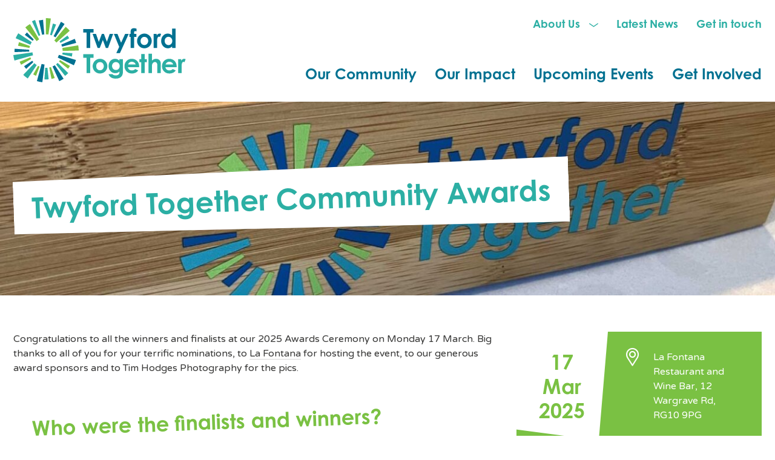

--- FILE ---
content_type: text/html; charset=UTF-8
request_url: https://twyfordtogether.org/upcoming-events/twyford-together-community-awards/
body_size: 9582
content:
<!DOCTYPE html>
	<html lang="en-GB">
	<head>
		<meta charset="UTF-8">
		<meta name="viewport" content="width=device-width, initial-scale=1.0" />
        <link rel="shortcut icon" href="/favicon.ico" type="image/x-icon">
        <link rel="icon" href="/favicon.ico" type="image/x-icon">
		<title>Twyford Together Community Awards - Twyford Together</title>
		<link rel="stylesheet" href="https://twyfordtogether.org/wp-content/themes/twyfordtogether/style.css?v=2.0.1" media="all" />
		<meta name='robots' content='index, follow, max-image-preview:large, max-snippet:-1, max-video-preview:-1' />
	<style>img:is([sizes="auto" i], [sizes^="auto," i]) { contain-intrinsic-size: 3000px 1500px }</style>
	
	<!-- This site is optimized with the Yoast SEO plugin v24.6 - https://yoast.com/wordpress/plugins/seo/ -->
	<meta name="description" content="It&#039;s that time when we celebrate our village heroes. Find out who were the winners and finalists at this year&#039;s event." />
	<link rel="canonical" href="https://twyfordtogether.org/upcoming-events/twyford-together-community-awards/" />
	<meta property="og:locale" content="en_GB" />
	<meta property="og:type" content="article" />
	<meta property="og:title" content="Twyford Together Community Awards - Twyford Together" />
	<meta property="og:description" content="It&#039;s that time when we celebrate our village heroes. Find out who were the winners and finalists at this year&#039;s event." />
	<meta property="og:url" content="https://twyfordtogether.org/upcoming-events/twyford-together-community-awards/" />
	<meta property="og:site_name" content="Twyford Together" />
	<meta property="article:modified_time" content="2025-03-18T11:17:20+00:00" />
	<meta property="og:image" content="https://twyfordtogether.org/wp-content/uploads/2022/12/awards_promo.jpg" />
	<meta property="og:image:width" content="1895" />
	<meta property="og:image:height" content="405" />
	<meta property="og:image:type" content="image/jpeg" />
	<meta name="twitter:card" content="summary_large_image" />
	<meta name="twitter:label1" content="Estimated reading time" />
	<meta name="twitter:data1" content="3 minutes" />
	<script type="application/ld+json" class="yoast-schema-graph">{"@context":"https://schema.org","@graph":[{"@type":"WebPage","@id":"https://twyfordtogether.org/upcoming-events/twyford-together-community-awards/","url":"https://twyfordtogether.org/upcoming-events/twyford-together-community-awards/","name":"Twyford Together Community Awards - Twyford Together","isPartOf":{"@id":"https://twyfordtogether.org/#website"},"primaryImageOfPage":{"@id":"https://twyfordtogether.org/upcoming-events/twyford-together-community-awards/#primaryimage"},"image":{"@id":"https://twyfordtogether.org/upcoming-events/twyford-together-community-awards/#primaryimage"},"thumbnailUrl":"https://twyfordtogether.org/wp-content/uploads/2022/12/awards_promo.jpg","datePublished":"2022-12-13T15:19:14+00:00","dateModified":"2025-03-18T11:17:20+00:00","description":"It's that time when we celebrate our village heroes. Find out who were the winners and finalists at this year's event.","breadcrumb":{"@id":"https://twyfordtogether.org/upcoming-events/twyford-together-community-awards/#breadcrumb"},"inLanguage":"en-GB","potentialAction":[{"@type":"ReadAction","target":["https://twyfordtogether.org/upcoming-events/twyford-together-community-awards/"]}]},{"@type":"ImageObject","inLanguage":"en-GB","@id":"https://twyfordtogether.org/upcoming-events/twyford-together-community-awards/#primaryimage","url":"https://twyfordtogether.org/wp-content/uploads/2022/12/awards_promo.jpg","contentUrl":"https://twyfordtogether.org/wp-content/uploads/2022/12/awards_promo.jpg","width":1895,"height":405,"caption":"Twyford Together Community Awards"},{"@type":"BreadcrumbList","@id":"https://twyfordtogether.org/upcoming-events/twyford-together-community-awards/#breadcrumb","itemListElement":[{"@type":"ListItem","position":1,"name":"Home","item":"https://twyfordtogether.org/"},{"@type":"ListItem","position":2,"name":"Twyford Together Community Awards"}]},{"@type":"WebSite","@id":"https://twyfordtogether.org/#website","url":"https://twyfordtogether.org/","name":"Twyford Together","description":"Bringing Twyford Together","potentialAction":[{"@type":"SearchAction","target":{"@type":"EntryPoint","urlTemplate":"https://twyfordtogether.org/?s={search_term_string}"},"query-input":{"@type":"PropertyValueSpecification","valueRequired":true,"valueName":"search_term_string"}}],"inLanguage":"en-GB"}]}</script>
	<!-- / Yoast SEO plugin. -->


<link rel='dns-prefetch' href='//www.googletagmanager.com' />
<link rel='stylesheet' id='wp-block-library-css' href='https://twyfordtogether.org/wp-includes/css/dist/block-library/style.min.css?ver=6.8.3' type='text/css' media='all' />
<style id='classic-theme-styles-inline-css' type='text/css'>
/*! This file is auto-generated */
.wp-block-button__link{color:#fff;background-color:#32373c;border-radius:9999px;box-shadow:none;text-decoration:none;padding:calc(.667em + 2px) calc(1.333em + 2px);font-size:1.125em}.wp-block-file__button{background:#32373c;color:#fff;text-decoration:none}
</style>
<style id='global-styles-inline-css' type='text/css'>
:root{--wp--preset--aspect-ratio--square: 1;--wp--preset--aspect-ratio--4-3: 4/3;--wp--preset--aspect-ratio--3-4: 3/4;--wp--preset--aspect-ratio--3-2: 3/2;--wp--preset--aspect-ratio--2-3: 2/3;--wp--preset--aspect-ratio--16-9: 16/9;--wp--preset--aspect-ratio--9-16: 9/16;--wp--preset--color--black: #000000;--wp--preset--color--cyan-bluish-gray: #abb8c3;--wp--preset--color--white: #ffffff;--wp--preset--color--pale-pink: #f78da7;--wp--preset--color--vivid-red: #cf2e2e;--wp--preset--color--luminous-vivid-orange: #ff6900;--wp--preset--color--luminous-vivid-amber: #fcb900;--wp--preset--color--light-green-cyan: #7bdcb5;--wp--preset--color--vivid-green-cyan: #00d084;--wp--preset--color--pale-cyan-blue: #8ed1fc;--wp--preset--color--vivid-cyan-blue: #0693e3;--wp--preset--color--vivid-purple: #9b51e0;--wp--preset--gradient--vivid-cyan-blue-to-vivid-purple: linear-gradient(135deg,rgba(6,147,227,1) 0%,rgb(155,81,224) 100%);--wp--preset--gradient--light-green-cyan-to-vivid-green-cyan: linear-gradient(135deg,rgb(122,220,180) 0%,rgb(0,208,130) 100%);--wp--preset--gradient--luminous-vivid-amber-to-luminous-vivid-orange: linear-gradient(135deg,rgba(252,185,0,1) 0%,rgba(255,105,0,1) 100%);--wp--preset--gradient--luminous-vivid-orange-to-vivid-red: linear-gradient(135deg,rgba(255,105,0,1) 0%,rgb(207,46,46) 100%);--wp--preset--gradient--very-light-gray-to-cyan-bluish-gray: linear-gradient(135deg,rgb(238,238,238) 0%,rgb(169,184,195) 100%);--wp--preset--gradient--cool-to-warm-spectrum: linear-gradient(135deg,rgb(74,234,220) 0%,rgb(151,120,209) 20%,rgb(207,42,186) 40%,rgb(238,44,130) 60%,rgb(251,105,98) 80%,rgb(254,248,76) 100%);--wp--preset--gradient--blush-light-purple: linear-gradient(135deg,rgb(255,206,236) 0%,rgb(152,150,240) 100%);--wp--preset--gradient--blush-bordeaux: linear-gradient(135deg,rgb(254,205,165) 0%,rgb(254,45,45) 50%,rgb(107,0,62) 100%);--wp--preset--gradient--luminous-dusk: linear-gradient(135deg,rgb(255,203,112) 0%,rgb(199,81,192) 50%,rgb(65,88,208) 100%);--wp--preset--gradient--pale-ocean: linear-gradient(135deg,rgb(255,245,203) 0%,rgb(182,227,212) 50%,rgb(51,167,181) 100%);--wp--preset--gradient--electric-grass: linear-gradient(135deg,rgb(202,248,128) 0%,rgb(113,206,126) 100%);--wp--preset--gradient--midnight: linear-gradient(135deg,rgb(2,3,129) 0%,rgb(40,116,252) 100%);--wp--preset--font-size--small: 13px;--wp--preset--font-size--medium: 20px;--wp--preset--font-size--large: 36px;--wp--preset--font-size--x-large: 42px;--wp--preset--spacing--20: 0.44rem;--wp--preset--spacing--30: 0.67rem;--wp--preset--spacing--40: 1rem;--wp--preset--spacing--50: 1.5rem;--wp--preset--spacing--60: 2.25rem;--wp--preset--spacing--70: 3.38rem;--wp--preset--spacing--80: 5.06rem;--wp--preset--shadow--natural: 6px 6px 9px rgba(0, 0, 0, 0.2);--wp--preset--shadow--deep: 12px 12px 50px rgba(0, 0, 0, 0.4);--wp--preset--shadow--sharp: 6px 6px 0px rgba(0, 0, 0, 0.2);--wp--preset--shadow--outlined: 6px 6px 0px -3px rgba(255, 255, 255, 1), 6px 6px rgba(0, 0, 0, 1);--wp--preset--shadow--crisp: 6px 6px 0px rgba(0, 0, 0, 1);}:where(.is-layout-flex){gap: 0.5em;}:where(.is-layout-grid){gap: 0.5em;}body .is-layout-flex{display: flex;}.is-layout-flex{flex-wrap: wrap;align-items: center;}.is-layout-flex > :is(*, div){margin: 0;}body .is-layout-grid{display: grid;}.is-layout-grid > :is(*, div){margin: 0;}:where(.wp-block-columns.is-layout-flex){gap: 2em;}:where(.wp-block-columns.is-layout-grid){gap: 2em;}:where(.wp-block-post-template.is-layout-flex){gap: 1.25em;}:where(.wp-block-post-template.is-layout-grid){gap: 1.25em;}.has-black-color{color: var(--wp--preset--color--black) !important;}.has-cyan-bluish-gray-color{color: var(--wp--preset--color--cyan-bluish-gray) !important;}.has-white-color{color: var(--wp--preset--color--white) !important;}.has-pale-pink-color{color: var(--wp--preset--color--pale-pink) !important;}.has-vivid-red-color{color: var(--wp--preset--color--vivid-red) !important;}.has-luminous-vivid-orange-color{color: var(--wp--preset--color--luminous-vivid-orange) !important;}.has-luminous-vivid-amber-color{color: var(--wp--preset--color--luminous-vivid-amber) !important;}.has-light-green-cyan-color{color: var(--wp--preset--color--light-green-cyan) !important;}.has-vivid-green-cyan-color{color: var(--wp--preset--color--vivid-green-cyan) !important;}.has-pale-cyan-blue-color{color: var(--wp--preset--color--pale-cyan-blue) !important;}.has-vivid-cyan-blue-color{color: var(--wp--preset--color--vivid-cyan-blue) !important;}.has-vivid-purple-color{color: var(--wp--preset--color--vivid-purple) !important;}.has-black-background-color{background-color: var(--wp--preset--color--black) !important;}.has-cyan-bluish-gray-background-color{background-color: var(--wp--preset--color--cyan-bluish-gray) !important;}.has-white-background-color{background-color: var(--wp--preset--color--white) !important;}.has-pale-pink-background-color{background-color: var(--wp--preset--color--pale-pink) !important;}.has-vivid-red-background-color{background-color: var(--wp--preset--color--vivid-red) !important;}.has-luminous-vivid-orange-background-color{background-color: var(--wp--preset--color--luminous-vivid-orange) !important;}.has-luminous-vivid-amber-background-color{background-color: var(--wp--preset--color--luminous-vivid-amber) !important;}.has-light-green-cyan-background-color{background-color: var(--wp--preset--color--light-green-cyan) !important;}.has-vivid-green-cyan-background-color{background-color: var(--wp--preset--color--vivid-green-cyan) !important;}.has-pale-cyan-blue-background-color{background-color: var(--wp--preset--color--pale-cyan-blue) !important;}.has-vivid-cyan-blue-background-color{background-color: var(--wp--preset--color--vivid-cyan-blue) !important;}.has-vivid-purple-background-color{background-color: var(--wp--preset--color--vivid-purple) !important;}.has-black-border-color{border-color: var(--wp--preset--color--black) !important;}.has-cyan-bluish-gray-border-color{border-color: var(--wp--preset--color--cyan-bluish-gray) !important;}.has-white-border-color{border-color: var(--wp--preset--color--white) !important;}.has-pale-pink-border-color{border-color: var(--wp--preset--color--pale-pink) !important;}.has-vivid-red-border-color{border-color: var(--wp--preset--color--vivid-red) !important;}.has-luminous-vivid-orange-border-color{border-color: var(--wp--preset--color--luminous-vivid-orange) !important;}.has-luminous-vivid-amber-border-color{border-color: var(--wp--preset--color--luminous-vivid-amber) !important;}.has-light-green-cyan-border-color{border-color: var(--wp--preset--color--light-green-cyan) !important;}.has-vivid-green-cyan-border-color{border-color: var(--wp--preset--color--vivid-green-cyan) !important;}.has-pale-cyan-blue-border-color{border-color: var(--wp--preset--color--pale-cyan-blue) !important;}.has-vivid-cyan-blue-border-color{border-color: var(--wp--preset--color--vivid-cyan-blue) !important;}.has-vivid-purple-border-color{border-color: var(--wp--preset--color--vivid-purple) !important;}.has-vivid-cyan-blue-to-vivid-purple-gradient-background{background: var(--wp--preset--gradient--vivid-cyan-blue-to-vivid-purple) !important;}.has-light-green-cyan-to-vivid-green-cyan-gradient-background{background: var(--wp--preset--gradient--light-green-cyan-to-vivid-green-cyan) !important;}.has-luminous-vivid-amber-to-luminous-vivid-orange-gradient-background{background: var(--wp--preset--gradient--luminous-vivid-amber-to-luminous-vivid-orange) !important;}.has-luminous-vivid-orange-to-vivid-red-gradient-background{background: var(--wp--preset--gradient--luminous-vivid-orange-to-vivid-red) !important;}.has-very-light-gray-to-cyan-bluish-gray-gradient-background{background: var(--wp--preset--gradient--very-light-gray-to-cyan-bluish-gray) !important;}.has-cool-to-warm-spectrum-gradient-background{background: var(--wp--preset--gradient--cool-to-warm-spectrum) !important;}.has-blush-light-purple-gradient-background{background: var(--wp--preset--gradient--blush-light-purple) !important;}.has-blush-bordeaux-gradient-background{background: var(--wp--preset--gradient--blush-bordeaux) !important;}.has-luminous-dusk-gradient-background{background: var(--wp--preset--gradient--luminous-dusk) !important;}.has-pale-ocean-gradient-background{background: var(--wp--preset--gradient--pale-ocean) !important;}.has-electric-grass-gradient-background{background: var(--wp--preset--gradient--electric-grass) !important;}.has-midnight-gradient-background{background: var(--wp--preset--gradient--midnight) !important;}.has-small-font-size{font-size: var(--wp--preset--font-size--small) !important;}.has-medium-font-size{font-size: var(--wp--preset--font-size--medium) !important;}.has-large-font-size{font-size: var(--wp--preset--font-size--large) !important;}.has-x-large-font-size{font-size: var(--wp--preset--font-size--x-large) !important;}
:where(.wp-block-post-template.is-layout-flex){gap: 1.25em;}:where(.wp-block-post-template.is-layout-grid){gap: 1.25em;}
:where(.wp-block-columns.is-layout-flex){gap: 2em;}:where(.wp-block-columns.is-layout-grid){gap: 2em;}
:root :where(.wp-block-pullquote){font-size: 1.5em;line-height: 1.6;}
</style>
<link rel='stylesheet' id='wp-components-css' href='https://twyfordtogether.org/wp-includes/css/dist/components/style.min.css?ver=6.8.3' type='text/css' media='all' />
<link rel='stylesheet' id='godaddy-styles-css' href='https://twyfordtogether.org/wp-content/mu-plugins/vendor/wpex/godaddy-launch/includes/Dependencies/GoDaddy/Styles/build/latest.css?ver=2.0.2' type='text/css' media='all' />
<link rel="https://api.w.org/" href="https://twyfordtogether.org/wp-json/" /><link rel="alternate" title="JSON" type="application/json" href="https://twyfordtogether.org/wp-json/wp/v2/events/4167" /><link rel='shortlink' href='https://twyfordtogether.org/?p=4167' />
<link rel="alternate" title="oEmbed (JSON)" type="application/json+oembed" href="https://twyfordtogether.org/wp-json/oembed/1.0/embed?url=https%3A%2F%2Ftwyfordtogether.org%2Fupcoming-events%2Ftwyford-together-community-awards%2F" />
<link rel="alternate" title="oEmbed (XML)" type="text/xml+oembed" href="https://twyfordtogether.org/wp-json/oembed/1.0/embed?url=https%3A%2F%2Ftwyfordtogether.org%2Fupcoming-events%2Ftwyford-together-community-awards%2F&#038;format=xml" />
<meta name="generator" content="Site Kit by Google 1.147.0" />		<style type="text/css" id="wp-custom-css">
			/* Fix for Width of Community Sidebar - DB 5/3/25 */
    .wp-block-columns:not(.is-not-stacked-on-mobile)>.wp-block-column {
        flex: 66.6%;
    }

/* Fix for Event Date Background - DB 5/3/25 */

.event__header .event__date {  
    margin-top: -1px;
	}

/* Fix for Width of Events Sidebar - DB 5/3/25 */

.wp-block-columns.wp-block-columns--weighted > .wp-block-column:first-child {
    flex-basis: 66.6%;
}

.wp-block-columns.wp-block-columns--weighted > .wp-block-column:nth-child(2) {
    flex-basis: 33.3%;
}		</style>
			</head>
	<body class="wp-singular events-template-default single single-events postid-4167 wp-theme-twyfordtogether">
		<div id="fb-root"></div>
		<script async defer crossorigin="anonymous" src="https://connect.facebook.net/en_GB/sdk.js#xfbml=1&version=v3.2"></script>
		<header class="header l-container">
							<div class="header__logo-cnt">
							<a class="header__logo" href="https://twyfordtogether.org/" rel="home">
					Twyford Together				</a>
							</div>
						<div class="kitchen-drawer">
				<button class="kitchen-drawer__toggle"><i class="icon icon--menu" aria-hidden></i><span class="sr-only">Menu</span></button>
				<div class="kitchen-drawer__inner">
					<nav class="secondary-navigation">
						<ul class="secondary-navigation__list">
							<ul class="secondary-navigation__list "><li class="secondary-navigation__item  secondary-navigation__item--parent  secondary-navigation__item--2"><a href="https://twyfordtogether.org/about-us/" class="secondary-navigation__link">About Us</a>
	<ul class="secondary-navigation__sub-menu secondary-navigation__sub-menu--1">
    <li class="secondary-navigation__sub-menu__item secondary-navigation__sub-menu--1__item  secondary-navigation__item--498"><a href="https://twyfordtogether.org/about-us/our-volunteers/" class="secondary-navigation__sub-menu__link  secondary-navigation__sub-menu--1__link">Our Volunteers</a></li>
</ul>
</li>
<li class="secondary-navigation__item  secondary-navigation__item--106"><a href="https://twyfordtogether.org/latest-news/" class="secondary-navigation__link">Latest News</a></li>
<li class="secondary-navigation__item  secondary-navigation__item--98"><a href="https://twyfordtogether.org/get-in-touch/" class="secondary-navigation__link">Get in touch</a></li>
</ul>						</ul>
					</nav>
					<nav class="primary-navigation">
						<ul class="primary-navigation__list "><li class="primary-navigation__item  primary-navigation__item--286"><a href="https://twyfordtogether.org/our-community/" class="primary-navigation__link">Our Community</a></li>
<li class="primary-navigation__item  primary-navigation__item--183"><a href="https://twyfordtogether.org/our-impact/" class="primary-navigation__link">Our Impact</a></li>
<li class="primary-navigation__item  primary-navigation__item--128"><a href="https://twyfordtogether.org/upcoming-events/" class="primary-navigation__link">Upcoming Events</a></li>
<li class="primary-navigation__item  primary-navigation__item--76"><a href="https://twyfordtogether.org/get-involved/" class="primary-navigation__link">Get Involved</a></li>
</ul>					</nav>
				</div>
			</div>
		</header>
				<div class="feature-banner">
			<img   src="https://twyfordtogether.org/wp-content/uploads/2022/12/awards_promo.jpg" class="feature-banner__image wp-post-image" alt="Twyford Together Community Awards" decoding="async" fetchpriority="high" srcset="https://twyfordtogether.org/wp-content/uploads/2022/12/awards_promo.jpg 1895w, https://twyfordtogether.org/wp-content/uploads/2022/12/awards_promo-300x64.jpg 300w, https://twyfordtogether.org/wp-content/uploads/2022/12/awards_promo-1024x219.jpg 1024w, https://twyfordtogether.org/wp-content/uploads/2022/12/awards_promo-768x164.jpg 768w, https://twyfordtogether.org/wp-content/uploads/2022/12/awards_promo-1536x328.jpg 1536w" sizes="(max-width: 1895px) 100vw, 1895px" />			<div class="l-container">
				<h1 class="feature-banner__heading variant-b">Twyford Together Community Awards</h1>
			</div>
		</div>
		<div class="l-container">
			<div class="wp-block-columns wp-block-columns--weighted">
				<div class="wp-block-column">
					<p>Congratulations to all the winners and finalists at our 2025 Awards Ceremony on Monday 17 March. Big thanks to all of you for your terrific nominations, to <a href="https://www.lafontanatwyford.com/" target="_blank" rel="noopener">La Fontana</a> for hosting the event, to our generous award sponsors and to Tim Hodges Photography for the pics.</p>
<h2>Who were the finalists and winners?</h2>
<ul>
<li><strong>Business of the Year </strong>(award sponsor: <a href="https://www.homeinstead.co.uk/maidenhead/" target="_blank" rel="noopener">Home Instead</a>)<br />
A local company or small business that goes out of its way to support the community.<br />
Winner: <a href="https://www.theshredquarters.co.uk/twyford" target="_blank" rel="noopener">The Shredquarters</a><br />
Shortlisted: <a href="https://thelittleyogastudio.uk/" target="_blank" rel="noopener">The Little Yoga Studio</a>, <a href="https://www.physiocare.co.uk/" target="_blank" rel="noopener">Physiocare</a></li>
<li><strong>Tradesperson of the Year </strong>(award sponsor: <a href="https://www.kitchenandbathroomplace.co.uk/" target="_blank" rel="noopener">Kitchen and Bathroom Place</a>)<br />
A plumber, electrician, builder, decorator or other trade who always goes above and beyond.<br />
Winner: David Cox (<a href="http://www.westgate-electrical.co.uk/" target="_blank" rel="noopener">Westgate Electrical Services</a>),<br />
Shortlisted: Heather Isherwood (<a href="https://www.instagram.com/she_paints_berkshire/" target="_blank" rel="noopener">She Paints</a>), Richard Morris (<a href="https://www.rg-10.com/" target="_blank" rel="noopener">RG10 Appliance Repairs</a>)</li>
<li><strong>Food and Drink Award </strong>(award sponsor: <a href="https://www.benedictcharles.co.uk/" target="_blank" rel="noopener">Benedict Charles Financial Planning</a>)<br />
A local café, pub, restaurant or take-away where you consistently enjoy helpful service with a smile.<br />
Winner: <a href="https://www.facebook.com/profile.php/?id=61566614782631" target="_blank" rel="noopener">Waggon and Horses</a><br />
Shortlisted: <a href="https://www.theroyaloakruscombe.co.uk/" target="_blank" rel="noopener">The Royal Oak</a>, <a href="https://stanlakepark.com/wine-bar/" target="_blank" rel="noopener">Stanlake Wine Estate</a></li>
<li><strong>Community Group of the Year </strong>(award sponsor: <a href="https://www.theshredquarters.co.uk/twyford" target="_blank" rel="noopener">The Shredquarters</a>)<br />
Your favourite club, society, church or other interest group.<br />
Winner: <a href="https://www.twyforddrama.co.uk/" target="_blank" rel="noopener">Twyford Drama</a><br />
Shortlisted: Hurst Hookers, <a href="https://trha.org.uk/html/index.php" target="_blank" rel="noopener">Twyford and Ruscombe Horticultural Association</a></li>
<li><strong>Teacher of the Year </strong>(award sponsor: <a href="https://www.ruralpieco.co.uk/" target="_blank" rel="noopener">Rural Pie Co.</a>)<br />
That special teacher, TA or tutor who goes above and beyond to get the best out of their students.<br />
Winner: Mrs Y Burke (<a href="https://colleton.wokingham.sch.uk/" target="_blank" rel="noopener">The Colleton</a>),<br />
Shortlisted: Miss L Heckert (<a href="https://www.polehampton.org.uk/" target="_blank" rel="noopener">Polehampton Infants</a>), Ms C Khan (<a href="https://www.piggottschool.org/" target="_blank" rel="noopener">The Piggott School</a>)</li>
<li><strong>Charity of the Year </strong>(award sponsor: <a href="https://www.grapevineproperty.co.uk/" target="_blank" rel="noopener">Grapevine Estate Agents</a>)<br />
A charity which deserves particular recognition for their tireless work in our local community.<br />
Winner: <a href="https://mycancermychoices.org/contact/" target="_blank" rel="noopener">My Cancer My Choices, Charvil</a><br />
Shortlisted: <a href="https://colleton.wokingham.sch.uk/parents/the-colleton-parent-teacher-association-cpta/" target="_blank" rel="noopener">Colleton PTA</a>, Happy Hours Pre-School</li>
<li><strong>Go Green Together Award </strong>(award sponsor: <a href="https://rg10mag.com/" target="_blank" rel="noopener">RG10 Magazine</a>)<em><br />
</em>An individual or initiative dedicated to improving our local environment, whether through protecting the natural world, enhancing public spaces or educating others.<br />
Winner: <a href="https://www.instagram.com/olacoffeecouk/" target="_blank" rel="noopener">Ola Coffee</a><br />
Shortlisted: Ian Butterick (<a href="https://econetreading.org.uk/index.html" target="_blank" rel="noopener">Econet</a>)</li>
<li><strong>Sports Person of the Year </strong>(award sponsor: <a href="https://www.facebook.com/SimplyFitBerkshire" target="_blank" rel="noopener">SimplyFit</a>)<br />
Someone who has been championing, coaching or performing sport or fitness activities for the community.<br />
Winner: <a href="https://www.crowdfunder.co.uk/p/gb-duathlon-dream-world-champs-2025" target="_blank" rel="noopener">Tamina Oliver</a> (GB Duathlete)<br />
Shortlisted: Holly McRitchie (<a href="https://localgiving.org/fundraising/10k-a-Week?fbclid=IwY2xjawI3uxpleHRuA2FlbQIxMAABHbfI-TQExybNpBvQiaWgsiWhP-iM2v7AiAdj2xgiMrh8JLtrqMPa0CD_yg_aem_ABvfxIJ_gvZ2I_9uw0IhBg" target="_blank" rel="noopener">Age Concern Fundraiser</a>), Robert Brophy (<a href="https://www.twyfordcomets.com/" target="_blank" rel="noopener">Twyford Comets</a>), Sean Jones (<a href="https://www.wargraveandtwyfordrunners.co.uk/" target="_blank" rel="noopener">Wargrave and Twyford Runners</a>)</li>
<li><strong>Young Achiever of the Year </strong>(award sponsor: <a href="https://idealbranding.co.uk/index.php" target="_blank" rel="noopener">Ideal Branding</a>)<br />
A young person aged 11 to 25 who has done something extraordinary in the local community.<br />
Winners: Guy Branston, Tom Hicks, Matthew Mann and Charlie Mann</li>
</ul>

		<style type="text/css">
			#gallery-1 {
				margin: auto;
			}
			#gallery-1 .gallery-item {
				float: left;
				margin-top: 10px;
				text-align: center;
				width: 20%;
			}
			#gallery-1 img {
				border: 2px solid #cfcfcf;
			}
			#gallery-1 .gallery-caption {
				margin-left: 0;
			}
			/* see gallery_shortcode() in wp-includes/media.php */
		</style>
		<div id='gallery-1' class='gallery galleryid-4167 gallery-columns-5 gallery-size-thumbnail'><dl class='gallery-item'>
			<dt class='gallery-icon landscape'>
				<a href='https://twyfordtogether.org/upcoming-events/twyford-together-community-awards/1business/'><img decoding="async" width="150" height="150" src="https://twyfordtogether.org/wp-content/uploads/2022/12/1business-150x150.jpg" class="attachment-thumbnail size-thumbnail" alt="Twyford Together Business of the Year" aria-describedby="gallery-1-5136" /></a>
			</dt>
				<dd class='wp-caption-text gallery-caption' id='gallery-1-5136'>
				Business of the Year &#8211; The Shredquarters
				</dd></dl><dl class='gallery-item'>
			<dt class='gallery-icon landscape'>
				<a href='https://twyfordtogether.org/upcoming-events/twyford-together-community-awards/2tradesperson/'><img decoding="async" width="150" height="150" src="https://twyfordtogether.org/wp-content/uploads/2022/12/2tradesperson-150x150.jpg" class="attachment-thumbnail size-thumbnail" alt="" aria-describedby="gallery-1-5137" /></a>
			</dt>
				<dd class='wp-caption-text gallery-caption' id='gallery-1-5137'>
				Tradesperson of the Year &#8211; David Cox Westgate Electrical Services
				</dd></dl><dl class='gallery-item'>
			<dt class='gallery-icon landscape'>
				<a href='https://twyfordtogether.org/upcoming-events/twyford-together-community-awards/3foodanddrink/'><img loading="lazy" decoding="async" width="150" height="150" src="https://twyfordtogether.org/wp-content/uploads/2022/12/3foodanddrink-150x150.jpg" class="attachment-thumbnail size-thumbnail" alt="" aria-describedby="gallery-1-5138" /></a>
			</dt>
				<dd class='wp-caption-text gallery-caption' id='gallery-1-5138'>
				Food and Drink Award &#8211; Waggon and Horses
				</dd></dl><dl class='gallery-item'>
			<dt class='gallery-icon landscape'>
				<a href='https://twyfordtogether.org/upcoming-events/twyford-together-community-awards/4community_group/'><img loading="lazy" decoding="async" width="150" height="150" src="https://twyfordtogether.org/wp-content/uploads/2022/12/4community_group-150x150.jpg" class="attachment-thumbnail size-thumbnail" alt="" aria-describedby="gallery-1-5139" /></a>
			</dt>
				<dd class='wp-caption-text gallery-caption' id='gallery-1-5139'>
				Community Group of the Year &#8211; Twyford Drama
				</dd></dl><dl class='gallery-item'>
			<dt class='gallery-icon landscape'>
				<a href='https://twyfordtogether.org/upcoming-events/twyford-together-community-awards/5teacher/'><img loading="lazy" decoding="async" width="150" height="150" src="https://twyfordtogether.org/wp-content/uploads/2022/12/5teacher-150x150.jpg" class="attachment-thumbnail size-thumbnail" alt="" aria-describedby="gallery-1-5140" /></a>
			</dt>
				<dd class='wp-caption-text gallery-caption' id='gallery-1-5140'>
				Teacher of the Year &#8211; Mrs Burke
				</dd></dl><br style="clear: both" /><dl class='gallery-item'>
			<dt class='gallery-icon landscape'>
				<a href='https://twyfordtogether.org/upcoming-events/twyford-together-community-awards/6charity/'><img loading="lazy" decoding="async" width="150" height="150" src="https://twyfordtogether.org/wp-content/uploads/2022/12/6charity-150x150.jpg" class="attachment-thumbnail size-thumbnail" alt="" aria-describedby="gallery-1-5141" /></a>
			</dt>
				<dd class='wp-caption-text gallery-caption' id='gallery-1-5141'>
				Charity/Fundraiser of the Year &#8211; My Cancer My Choices
				</dd></dl><dl class='gallery-item'>
			<dt class='gallery-icon landscape'>
				<a href='https://twyfordtogether.org/upcoming-events/twyford-together-community-awards/7go_green/'><img loading="lazy" decoding="async" width="150" height="150" src="https://twyfordtogether.org/wp-content/uploads/2022/12/7go_green-150x150.jpg" class="attachment-thumbnail size-thumbnail" alt="" aria-describedby="gallery-1-5142" /></a>
			</dt>
				<dd class='wp-caption-text gallery-caption' id='gallery-1-5142'>
				Go Green Together Award &#8211; Ola Coffee
				</dd></dl><dl class='gallery-item'>
			<dt class='gallery-icon landscape'>
				<a href='https://twyfordtogether.org/upcoming-events/twyford-together-community-awards/8sports/'><img loading="lazy" decoding="async" width="150" height="150" src="https://twyfordtogether.org/wp-content/uploads/2022/12/8sports-150x150.jpg" class="attachment-thumbnail size-thumbnail" alt="" aria-describedby="gallery-1-5143" /></a>
			</dt>
				<dd class='wp-caption-text gallery-caption' id='gallery-1-5143'>
				Sports Person of the Year &#8211; Tamina Oliver
				</dd></dl><dl class='gallery-item'>
			<dt class='gallery-icon landscape'>
				<a href='https://twyfordtogether.org/upcoming-events/twyford-together-community-awards/9young_achievers/'><img loading="lazy" decoding="async" width="150" height="150" src="https://twyfordtogether.org/wp-content/uploads/2022/12/9young_achievers-150x150.jpg" class="attachment-thumbnail size-thumbnail" alt="" aria-describedby="gallery-1-5144" /></a>
			</dt>
				<dd class='wp-caption-text gallery-caption' id='gallery-1-5144'>
				Young Person of the Year Award &#8211; Guy Branston, Tom Hicks, Matthew Mann, Charlie Mann (Twyford Skateboard Park)
				</dd></dl><dl class='gallery-item'>
			<dt class='gallery-icon landscape'>
				<a href='https://twyfordtogether.org/upcoming-events/twyford-together-community-awards/10gordon_storey_award_holly/'><img loading="lazy" decoding="async" width="150" height="150" src="https://twyfordtogether.org/wp-content/uploads/2022/12/10gordon_storey_award_holly-150x150.jpg" class="attachment-thumbnail size-thumbnail" alt="" aria-describedby="gallery-1-5145" /></a>
			</dt>
				<dd class='wp-caption-text gallery-caption' id='gallery-1-5145'>
				Gordon Storey Award &#8211; Holly McRitchie
				</dd></dl><br style="clear: both" /><dl class='gallery-item'>
			<dt class='gallery-icon landscape'>
				<a href='https://twyfordtogether.org/upcoming-events/twyford-together-community-awards/11gordon_storey_award_rg10/'><img loading="lazy" decoding="async" width="150" height="150" src="https://twyfordtogether.org/wp-content/uploads/2022/12/11gordon_storey_award_RG10-150x150.jpg" class="attachment-thumbnail size-thumbnail" alt="" aria-describedby="gallery-1-5146" /></a>
			</dt>
				<dd class='wp-caption-text gallery-caption' id='gallery-1-5146'>
				Gordon Storey Award &#8211; Nikki Ochtman RG10 Magazine
				</dd></dl><dl class='gallery-item'>
			<dt class='gallery-icon landscape'>
				<a href='https://twyfordtogether.org/upcoming-events/twyford-together-community-awards/tt-001/'><img loading="lazy" decoding="async" width="150" height="150" src="https://twyfordtogether.org/wp-content/uploads/2022/12/TT-001-150x150.jpg" class="attachment-thumbnail size-thumbnail" alt="" /></a>
			</dt></dl><dl class='gallery-item'>
			<dt class='gallery-icon landscape'>
				<a href='https://twyfordtogether.org/upcoming-events/twyford-together-community-awards/tt-002/'><img loading="lazy" decoding="async" width="150" height="150" src="https://twyfordtogether.org/wp-content/uploads/2022/12/TT-002-150x150.jpg" class="attachment-thumbnail size-thumbnail" alt="" /></a>
			</dt></dl><dl class='gallery-item'>
			<dt class='gallery-icon landscape'>
				<a href='https://twyfordtogether.org/upcoming-events/twyford-together-community-awards/tt-003/'><img loading="lazy" decoding="async" width="150" height="150" src="https://twyfordtogether.org/wp-content/uploads/2022/12/TT-003-150x150.jpg" class="attachment-thumbnail size-thumbnail" alt="" /></a>
			</dt></dl><dl class='gallery-item'>
			<dt class='gallery-icon landscape'>
				<a href='https://twyfordtogether.org/upcoming-events/twyford-together-community-awards/tt-004/'><img loading="lazy" decoding="async" width="150" height="150" src="https://twyfordtogether.org/wp-content/uploads/2022/12/TT-004-150x150.jpg" class="attachment-thumbnail size-thumbnail" alt="" /></a>
			</dt></dl><br style="clear: both" /><dl class='gallery-item'>
			<dt class='gallery-icon landscape'>
				<a href='https://twyfordtogether.org/upcoming-events/twyford-together-community-awards/tt-005/'><img loading="lazy" decoding="async" width="150" height="150" src="https://twyfordtogether.org/wp-content/uploads/2022/12/TT-005-150x150.jpg" class="attachment-thumbnail size-thumbnail" alt="" /></a>
			</dt></dl><dl class='gallery-item'>
			<dt class='gallery-icon landscape'>
				<a href='https://twyfordtogether.org/upcoming-events/twyford-together-community-awards/tt-006/'><img loading="lazy" decoding="async" width="150" height="150" src="https://twyfordtogether.org/wp-content/uploads/2022/12/TT-006-150x150.jpg" class="attachment-thumbnail size-thumbnail" alt="" /></a>
			</dt></dl><dl class='gallery-item'>
			<dt class='gallery-icon landscape'>
				<a href='https://twyfordtogether.org/upcoming-events/twyford-together-community-awards/tt-007/'><img loading="lazy" decoding="async" width="150" height="150" src="https://twyfordtogether.org/wp-content/uploads/2022/12/TT-007-150x150.jpg" class="attachment-thumbnail size-thumbnail" alt="" /></a>
			</dt></dl><dl class='gallery-item'>
			<dt class='gallery-icon landscape'>
				<a href='https://twyfordtogether.org/upcoming-events/twyford-together-community-awards/tt-008/'><img loading="lazy" decoding="async" width="150" height="150" src="https://twyfordtogether.org/wp-content/uploads/2022/12/TT-008-150x150.jpg" class="attachment-thumbnail size-thumbnail" alt="" /></a>
			</dt></dl><dl class='gallery-item'>
			<dt class='gallery-icon landscape'>
				<a href='https://twyfordtogether.org/upcoming-events/twyford-together-community-awards/tt-009/'><img loading="lazy" decoding="async" width="150" height="150" src="https://twyfordtogether.org/wp-content/uploads/2022/12/TT-009-150x150.jpg" class="attachment-thumbnail size-thumbnail" alt="" /></a>
			</dt></dl><br style="clear: both" /><dl class='gallery-item'>
			<dt class='gallery-icon landscape'>
				<a href='https://twyfordtogether.org/upcoming-events/twyford-together-community-awards/tt-010/'><img loading="lazy" decoding="async" width="150" height="150" src="https://twyfordtogether.org/wp-content/uploads/2022/12/TT-010-150x150.jpg" class="attachment-thumbnail size-thumbnail" alt="" /></a>
			</dt></dl><dl class='gallery-item'>
			<dt class='gallery-icon landscape'>
				<a href='https://twyfordtogether.org/upcoming-events/twyford-together-community-awards/tt-011/'><img loading="lazy" decoding="async" width="150" height="150" src="https://twyfordtogether.org/wp-content/uploads/2022/12/TT-011-150x150.jpg" class="attachment-thumbnail size-thumbnail" alt="" /></a>
			</dt></dl><dl class='gallery-item'>
			<dt class='gallery-icon landscape'>
				<a href='https://twyfordtogether.org/upcoming-events/twyford-together-community-awards/tt-012/'><img loading="lazy" decoding="async" width="150" height="150" src="https://twyfordtogether.org/wp-content/uploads/2022/12/TT-012-150x150.jpg" class="attachment-thumbnail size-thumbnail" alt="" /></a>
			</dt></dl><dl class='gallery-item'>
			<dt class='gallery-icon landscape'>
				<a href='https://twyfordtogether.org/upcoming-events/twyford-together-community-awards/tt-013/'><img loading="lazy" decoding="async" width="150" height="150" src="https://twyfordtogether.org/wp-content/uploads/2022/12/TT-013-150x150.jpg" class="attachment-thumbnail size-thumbnail" alt="" /></a>
			</dt></dl><dl class='gallery-item'>
			<dt class='gallery-icon landscape'>
				<a href='https://twyfordtogether.org/upcoming-events/twyford-together-community-awards/tt-014/'><img loading="lazy" decoding="async" width="150" height="150" src="https://twyfordtogether.org/wp-content/uploads/2022/12/TT-014-150x150.jpg" class="attachment-thumbnail size-thumbnail" alt="" /></a>
			</dt></dl><br style="clear: both" /><dl class='gallery-item'>
			<dt class='gallery-icon landscape'>
				<a href='https://twyfordtogether.org/upcoming-events/twyford-together-community-awards/tt-017/'><img loading="lazy" decoding="async" width="150" height="150" src="https://twyfordtogether.org/wp-content/uploads/2022/12/TT-017-150x150.jpg" class="attachment-thumbnail size-thumbnail" alt="" /></a>
			</dt></dl><dl class='gallery-item'>
			<dt class='gallery-icon landscape'>
				<a href='https://twyfordtogether.org/upcoming-events/twyford-together-community-awards/tt-022/'><img loading="lazy" decoding="async" width="150" height="150" src="https://twyfordtogether.org/wp-content/uploads/2022/12/TT-022-150x150.jpg" class="attachment-thumbnail size-thumbnail" alt="" /></a>
			</dt></dl>
			<br style='clear: both' />
		</div>

<h2>How were the winners and finalists chosen?</h2>
<p>A panel of independent judges representing different sectors of the community compiled the shortlist from public nominations.</p>
<h4>Supported by:</h4>
<p><a href="https://rg10mag.com/"><img loading="lazy" decoding="async" class="alignnone wp-image-872" src="https://twyfordtogether.org/wp-content/uploads/2020/06/rg10_logo-214x300.png" alt="RG10 logo" width="145" height="203" srcset="https://twyfordtogether.org/wp-content/uploads/2020/06/rg10_logo-214x300.png 214w, https://twyfordtogether.org/wp-content/uploads/2020/06/rg10_logo-729x1024.png 729w, https://twyfordtogether.org/wp-content/uploads/2020/06/rg10_logo-768x1079.png 768w, https://twyfordtogether.org/wp-content/uploads/2020/06/rg10_logo.png 837w" sizes="auto, (max-width: 145px) 100vw, 145px" /></a></p>
				</div>
				<div class="wp-block-column">
					<div class="sidebar">
						<div class="sidebar__details">
															<time class="sidebar__details__date" datetime="2025-03-17">
									17<br />
									Mar<br />
									2025								</time>
														<ul class="sidebar__details__list">
								<li class="sidebar__details__item">
									<i class="icon icon--location" aria-hidden=""></i>
									La Fontana Restaurant and Wine Bar,
12 Wargrave Rd,
RG10 9PG								</li>
																	<li class="sidebar__details__item">
										<i class="icon icon--clock" aria-hidden=""></i>
										17:45 - 20:00									</li>
															</ul>
						</div>
																																		<h3 class="variant-b">Useful links</h3>
							&nbsp;
<ul class="sidebar__list">
 	<li class="sidebar__item"><a class="sidebar__link" href="https://www.facebook.com/profile/100064926304559/search/?q=Congratulations%20to%20all%20the%20winners" target="_blank" rel="noopener">See Pics from 2024 Community Awards</a></li>
 	<li class="sidebar__item"><a class="sidebar__link" href="https://ablphotography1.shootproof.com/gallery/20552896/" target="_blank" rel="noopener">See Pics from 2019 Community Awards</a></li>
</ul>											</div>
				</div>
			</div>
		</div>
					<footer class="footer">
			<div class="footer__top">
				<div class="l-container">
					<div class="footer__col">
												<img class="footer__logo" src="https://twyfordtogether.org/wp-content/uploads/2019/03/logo.svg" alt="Twyford Together Logo" />						<p>Twyford Together is a group of volunteers whose main aim is to bring residents, businesses, groups, charities and schools closer together.</p>
						<a class="cta cta--secondary" href="/about-us/">Read more</a>					</div>
					<div class="footer__col">
												<img class="footer__logo" src="https://twyfordtogether.org/wp-content/uploads/2019/03/rah-logo.svg" alt="Right at Home - Reading & in Twyford Wokingham" />						<p><a href="https://www.rightathomeuk.co.uk/reading-wokingham/">Right At Home</a> is the primary sponsor of Twyford Together. They donate funds, which are used to cover our small overheads. Plus, the money helps to cover event costs.</p>
						<a class="cta cta--secondary" href="https://www.rightathomeuk.co.uk/reading-wokingham/">Right At Home</a>					</div>
					<div class="footer__col footer__col--variant">
						<h4>Useful links</h4>
						<nav class="footer__navigation">
							<ul class="footer__navigation__list "><li class="footer__navigation__item  footer__navigation__item--21"><a href="https://twyfordtogether.org/latest-news/" class="footer__navigation__link">Latest News</a></li>
<li class="footer__navigation__item  footer__navigation__item--515"><a href="https://twyfordtogether.org/donate/" class="footer__navigation__link">Donate</a></li>
<li class="footer__navigation__item  footer__navigation__item--498"><a href="https://twyfordtogether.org/about-us/our-volunteers/" class="footer__navigation__link">Our Volunteers</a></li>
<li class="footer__navigation__item  footer__navigation__item--183"><a href="https://twyfordtogether.org/our-impact/" class="footer__navigation__link">Our Impact</a></li>
</ul>						</nav>
					</div>
					<div class="footer__col footer__col--variant">
																			<div class="footer__col__inner">
								<h4>Follow Us</h4>
								<ul class="social-promo">
									<li class="social-promo__item"><a class="social-promo__link" href="https://www.facebook.com/twyfordtogether/"><i class="icon icon--facebook" aria-hidden></i></a></li>
								</ul>
							</div>
																		<div class="footer__col__inner">
							<h4>Contact Us</h4>
							<a class="footer__link" href="mailto:info@twyfordtogether.org">info@twyfordtogether.org</a>
						</div>
										</div>
				</div>
			</div>
			<div class="footer__bottom">
				<div class="l-container">
					<p class="footer__copyright">&copy; 2025 Twyford Together. All rights reserved - <a href="/privacy-policy">Privacy Policy</a> - Website by <a href="https://gingerstag.co.uk">Ginger Stag Digital</a></p>
				</div>
			</div>
		</footer>
		<script id="message-error-group-template" type="text/x-handlebars-template">
			<ul class="error-message">
				{{#each errors}}
					<li>{{message}}</li>
				{{/each}}
			</ul>
		</script>
				<script type="speculationrules">
{"prefetch":[{"source":"document","where":{"and":[{"href_matches":"\/*"},{"not":{"href_matches":["\/wp-*.php","\/wp-admin\/*","\/wp-content\/uploads\/*","\/wp-content\/*","\/wp-content\/plugins\/*","\/wp-content\/themes\/twyfordtogether\/*","\/*\\?(.+)"]}},{"not":{"selector_matches":"a[rel~=\"nofollow\"]"}},{"not":{"selector_matches":".no-prefetch, .no-prefetch a"}}]},"eagerness":"conservative"}]}
</script>
<!-- EchBay Search Everything --><!-- Reset file content: /dom134747/wp-content/uploads/ebcache/EchBay-Search-Everything.js (Tue, 04 Nov 2025 18:58:36 +0000 || Tue, 04 Nov 2025 18:58:36 +0000) --><!-- str_for_post_type: {tmp.search_for_post_type} --><!-- str_for_taxonomy: {tmp.search_for_taxonomy} --><script type="text/javascript">var ESE_cache_file_url = "https://twyfordtogether.org/wp-content/uploads/ebcache/EchBay-Search-Everything.js?v=1762282716",ESE_plugin_url="https://twyfordtogether.org/wp-content/plugins/echbay-search-everything/",ESE_search_version="1624277983",ESE_web_link="https://twyfordtogether.org",ESE_delay_for_search="500",ESE_cache_time="3600";</script> <!-- <link rel="stylesheet" href="https://twyfordtogether.org/wp-content/plugins/echbay-search-everything/guest.css?v=1624277983" type="text/css" /> <script type="text/javascript" src="{tmp.cache_file_url}" defer></script> <script type="text/javascript" src="https://twyfordtogether.org/wp-content/plugins/echbay-search-everything/guest.js?v=1624277983" defer></script> --> <script type="text/javascript" src="//twyfordtogether.org/wp-content/plugins/echbay-search-everything/guest.js?v=1624277983" defer></script><!-- END EchBay Search Everything --><script type="text/javascript" src="https://twyfordtogether.org/wp-content/themes/twyfordtogether/js/app.min.js?ver=2.0.0" id="app-js"></script>
		<script>'undefined'=== typeof _trfq || (window._trfq = []);'undefined'=== typeof _trfd && (window._trfd=[]),
                _trfd.push({'tccl.baseHost':'secureserver.net'}),
                _trfd.push({'ap':'wpaas_v2'},
                    {'server':'5501bae02971'},
                    {'pod':'c11-prod-sxb1-eu-central-1'},
                                        {'xid':'45529020'},
                    {'wp':'6.8.3'},
                    {'php':'8.2.29'},
                    {'loggedin':'0'},
                    {'cdn':'1'},
                    {'builder':''},
                    {'theme':'twyfordtogether'},
                    {'wds':'0'},
                    {'wp_alloptions_count':'307'},
                    {'wp_alloptions_bytes':'83733'},
                    {'gdl_coming_soon_page':'0'}
                    , {'appid':'134747'}                 );
            var trafficScript = document.createElement('script'); trafficScript.src = 'https://img1.wsimg.com/signals/js/clients/scc-c2/scc-c2.min.js'; window.document.head.appendChild(trafficScript);</script>
		<script>window.addEventListener('click', function (elem) { var _elem$target, _elem$target$dataset, _window, _window$_trfq; return (elem === null || elem === void 0 ? void 0 : (_elem$target = elem.target) === null || _elem$target === void 0 ? void 0 : (_elem$target$dataset = _elem$target.dataset) === null || _elem$target$dataset === void 0 ? void 0 : _elem$target$dataset.eid) && ((_window = window) === null || _window === void 0 ? void 0 : (_window$_trfq = _window._trfq) === null || _window$_trfq === void 0 ? void 0 : _window$_trfq.push(["cmdLogEvent", "click", elem.target.dataset.eid]));});</script>
		<script src='https://img1.wsimg.com/traffic-assets/js/tccl-tti.min.js' onload="window.tti.calculateTTI()"></script>
			</body>
</html>


--- FILE ---
content_type: text/css
request_url: https://twyfordtogether.org/wp-content/themes/twyfordtogether/style.css?v=2.0.1
body_size: 47775
content:
/*!
Theme Name: Twyford Together
Version: 2.0.1
Author: Ginger Stag Digital
Author URI: https://gingerstag.co.uk
*/
@import url(https://fonts.googleapis.com/css?family=Varela+Round);@import url(https://use.typekit.net/fox2bgz.css);.article-listing:after,.community-profile:after,.download:after,.event-listing:after,.footer__top:after,.header:after,.l-row--reduced:after,.primary-navigation__list:after,.project-listing:after,.secondary-navigation__list:after,.sidebar__details:after,.standard-form__row:after,.timeline__milestone:after,.volunteer-listing:after{clear:both;content:'';display:block}@font-face{font-family:"icomoon";src:url(fonts/icomoon/icomoon.eot);src:url(fonts/icomoon/icomoon.eot?#iefix) format("embedded-opentype"),url(fonts/icomoon/icomoon.woff) format("woff"),url(fonts/icomoon/icomoon.ttf) format("truetype"),url(fonts/icomoon/icomoon.svg#icomoon) format("svg")}*,:after,:before{box-sizing:border-box}blockquote,body,caption,dd,dl,fieldset,figcaption,figure,form,h3,h5,h6,hr,html,legend,pre,table{margin:0;padding:0}.profile__name,h4,ol,p,ul{padding:0}td,th{margin:0}article,aside,details,figcaption,figure,footer,header,hgroup,main,menu,nav,section,summary{display:block}audio,canvas,progress,video{display:inline-block;vertical-align:baseline}a img,fieldset{border:0}audio:not([controls]){display:none;height:0}table{border-collapse:collapse;border-spacing:0}td,th{padding:0}b,strong{font-weight:700}ins,u{text-decoration:none}small,sub,sup{font-size:75%}sub,sup{line-height:0;position:relative;vertical-align:baseline}sup{top:-.5em}sub{bottom:-.25em}abbr[title],dfn[title]{cursor:help}ins{border-bottom:1px solid}img{font-style:italic;height:auto;max-width:100%}button,input,label,option,select,textarea{cursor:pointer}input:active,input:focus,textarea:active,textarea:focus{cursor:text;outline:none}.l-wrapper{overflow:hidden}.l-container{max-width:1440px;margin-left:auto;margin-right:auto;padding:0 1.69492%}.l-container:after{content:" ";display:block;clear:both}@media (max-width:500px){.l-container{padding-left:30px;padding-right:30px}}.l-row{padding-bottom:30px;padding-top:60px}.l-row+.l-row{padding-top:0}.l-row--reduced{padding:0}.l-col--padded{padding-right:6.77966%}@media (max-width:900px){.l-col--padded{padding-right:0}}.l-col--8{width:66.10169%;float:left;margin-right:1.69492%}@media (max-width:700px){.l-col--8{float:none;margin-right:0;width:auto}}.l-col--7{width:57.62712%;float:left;margin-right:1.69492%}@media (max-width:700px){.l-col--7{float:none;margin-right:0;width:auto}}.l-col--6{width:49.15254%;float:left;margin-right:1.69492%}@media (max-width:700px){.l-col--6{float:none;margin-right:0;width:auto}}.l-col--6+.l-col--6,.l-col--8 .l-col--4.l-col--last{float:right;margin-right:0}@media (max-width:500px){.l-col--6+.l-col--6{float:none}}.l-col--5{width:40.67797%;float:left;margin-right:1.69492%}@media (max-width:700px){.l-col--5{float:none;margin-right:0;width:auto}}.l-col--4{width:32.20339%;float:left;margin-right:1.69492%}@media (max-width:700px){.l-col--4{float:none;margin-right:0;width:auto}}.l-col--3,.l-col--8 .l-col--4{width:55.88235%;float:left;margin-right:2.94118%}@media (max-width:500px){.l-col--8 .l-col--4{float:none;margin-right:0;width:auto}.l-col--8 .l-col--4.l-col--last{float:none}}.l-col--3{width:23.72881%;margin-right:1.69492%}@media (max-width:700px){.l-col--3{float:none;margin-right:0;width:auto}}.l-col--2,.l-col--8 .l-col--3{width:41.17647%;float:left;margin-right:2.94118%}@media (max-width:500px){.l-col--8 .l-col--3{float:none;margin-right:0;width:auto}}.l-col--8 .l-col--3.l-col--last{float:right;margin-right:0}@media (max-width:500px){.l-col--8 .l-col--3.l-col--last{float:none}}.l-col--2{width:15.25424%;margin-right:1.69492%}@media (max-width:700px){.l-col--2{float:none;margin-right:0;width:auto}}.l-col--1,.l-col--8 .l-col--2{width:26.47059%;float:left;margin-right:2.94118%}@media (max-width:500px){.l-col--8 .l-col--2{float:none;margin-right:0;width:auto}}.l-col--8 .l-col--2.l-col--last{float:right;margin-right:0}@media (max-width:500px){.l-col--8 .l-col--2.l-col--last{float:none}}.l-col--1{width:6.77966%;margin-right:1.69492%}@media (max-width:700px){.l-col--1{float:none;margin-right:0;width:auto}}.l-col--8 .l-col--1{width:11.76471%;float:left;margin-right:2.94118%}@media (max-width:500px){.l-col--8 .l-col--1{float:none;margin-right:0;width:auto}}.l-col--8 .l-col--1.l-col--last,.l-col--last{float:right;margin-right:0}@media (max-width:500px){.l-col--8 .l-col--1.l-col--last{float:none}}@media (max-width:700px){.l-col--last{float:none}}.icon{font-family:'icomoon';-moz-osx-font-smoothing:grayscale;-webkit-font-smoothing:antialiased;font-style:normal;font-variant:normal;font-weight:400;line-height:1;speak:none;text-transform:none}.icon--clock:before{content:'\e902'}.icon--community:before{content:'\e903'}.icon--donate:before{content:'\e904'}.icon--down-arrow:before,.secondary-navigation__item--parent .secondary-navigation__link:before,.standard-form .select-dropdown:before{content:'\e905'}.icon--email:before{content:'\e906'}.icon--instagram:before{content:'\e901'}.icon--link:before{content:'\e907'}.icon--location:before{content:'\e908'}.icon--projects:before{content:'\e909'}.cta--secondary:before,.footer__navigation__link:before,.icon--right:before,.pagination .page-numbers.next:before,.pagination__next-link:before,.sidebar__link:before{content:'\e90a'}.icon--running:before{content:'\e90b'}.icon--star:before{content:'\e90c'}.icon--volunteer:before{content:'\e90d'}.icon--facebook:before{content:'\e90e'}.icon--left:before,.pagination .page-numbers.prev:before,.pagination__previous-link:before{content:'\e90f'}.icon--tick:before,.refinement__item input:checked+.refinement__control:before{content:'\e910'}.icon--twitter:before{content:'\e900'}.icon--menu:before{content:'\e911'}.icon+.sr-only{left:-99999em;position:absolute;top:-99999em}body,html{min-height:100%;-webkit-text-size-adjust:100%}body{color:#373736;font:16px/24px "Varela Round",sans-serif}h1{color:#fff}.h1,.promo-banner__heading,h1{background-color:#7ac143;-webkit-clip-path:polygon(0 10%,100% 0,100% 100%,0 90%);clip-path:polygon(0 10%,100% 0,100% 100%,0 90%);display:inline-block;font:600 48px/48px century-gothic,sans-serif;padding:30px;position:relative;transform:rotate(-2deg)}.promo-banner__heading,h1{margin:0 0 30px}.h1{color:#fff;margin-bottom:30px}@media (max-width:500px){.h1,.promo-banner__heading,h1{font-size:40px;line-height:40px}}.is-style-variant-a.h1,.is-style-variant-a.promo-banner__heading,.variant-a.h1,.variant-a.promo-banner__heading,h1.is-style-variant-a,h1.variant-a{background-color:#fff;color:#007191}.is-style-variant-b.h1,.is-style-variant-b.promo-banner__heading,.variant-b.h1,.variant-b.promo-banner__heading,h1.is-style-variant-b,h1.variant-b{background-color:#fff;color:#2cafa4}.is-style-variant-c.h1,.is-style-variant-c.promo-banner__heading,.variant-c.h1,.variant-c.promo-banner__heading,h1.is-style-variant-c,h1.variant-c{background-color:#2cafa4;color:#fff}.is-style-variant-d.h1,.is-style-variant-d.promo-banner__heading,.variant-d.h1,.variant-d.promo-banner__heading,h1.is-style-variant-d,h1.variant-d{background-color:#007191;color:#fff}.h1:last-child,.promo-banner__heading:last-child,h1:last-child{margin-bottom:60px}.h2,h2{background-color:#fff;-webkit-clip-path:polygon(0 10%,100% 0,100% 100%,0 90%);clip-path:polygon(0 10%,100% 0,100% 100%,0 90%);color:#7ac143;display:inline-block;font:600 34px/34px century-gothic,sans-serif;padding:30px;transform:rotate(-2deg)}h2{margin:0 0 30px}.h2{margin-bottom:30px}.is-style-variant-a.h2,.variant-a.h2,h2.is-style-variant-a,h2.variant-a{background-color:#007191;color:#fff}.article__name,.event__name,.h3,.profile__name,.project__name,h3{font:600 24px/24px century-gothic,sans-serif}.h3,.profile__name,.project__name,h3{color:#007191}.is-style-variant-a.article__name,.is-style-variant-a.event__name,.is-style-variant-a.h3,.is-style-variant-a.profile__name,.is-style-variant-a.project__name,.variant-a.article__name,.variant-a.event__name,.variant-a.h3,.variant-a.profile__name,.variant-a.project__name,h3.is-style-variant-a,h3.variant-a{background-color:#007191;-webkit-clip-path:polygon(0 10%,100% 0,100% 100%,0 90%);clip-path:polygon(0 10%,100% 0,100% 100%,0 90%);color:#fff;display:inline-block;margin-bottom:30px;margin-left:-31px;padding:15px;transform:rotate(-2deg)}.is-style-variant-b.article__name,.is-style-variant-b.event__name,.is-style-variant-b.h3,.is-style-variant-b.profile__name,.is-style-variant-b.project__name,.sidebar .article__name,.sidebar .event__name,.sidebar .profile__name,.sidebar .project__name,.sidebar h3,.variant-b.article__name,.variant-b.event__name,.variant-b.h3,.variant-b.profile__name,.variant-b.project__name,h3.is-style-variant-b,h3.variant-b{background-color:#fff;-webkit-clip-path:polygon(0 10%,100% 0,100% 100%,0 90%);clip-path:polygon(0 10%,100% 0,100% 100%,0 90%);color:#7ac143;display:inline-block;margin-bottom:30px;margin-left:-31px;padding:15px;transform:rotate(-2deg)}.article,.h4{margin-bottom:30px}.h4,h4{font-family:century-gothic,sans-serif;font-weight:600}a{color:#373736;position:relative;text-decoration:none}a:before{background-color:#373736;bottom:0;content:'';display:block;height:1px;left:0;opacity:.2;position:absolute;right:0;transition:opacity .3s}a:hover:before{opacity:1}ol,ul{margin:0 0 30px 30px}h4,p{margin:0 0 30px}.article{background:#7ac143;color:#fff}.article-listing .article{width:32.20339%;float:left;margin-right:1.69492%}.article-listing .article:nth-child(3n+3){float:right;margin-right:0}.article-listing .article:nth-child(3n+1){clear:both}@media (max-width:900px){.article-listing .article,.article-listing .article:nth-child(3n+1),.article-listing .article:nth-child(3n+3){width:49.15254%;float:left;margin-right:1.69492%;clear:none}.article-listing .article:nth-child(2n+2){float:right;margin-right:0}.article-listing .article:nth-child(2n+1){clear:both}}@media (max-width:700px){.article-listing .article,.article-listing .article:nth-child(2n+1),.article-listing .article:nth-child(2n+2),.article-listing .article:nth-child(3n+1),.article-listing .article:nth-child(3n+3){clear:none;float:none;margin-right:0;width:100%}}.article__content{padding:30px}.article__image{height:271px;position:relative}.article__image img{left:0;height:100%;-o-object-fit:cover;object-fit:cover;position:absolute;top:0;width:100%}.article__name{color:#7ac143;margin:0 0 30px -31px;padding:15px}.article__date{display:block;font-weight:600;margin-bottom:30px;margin-top:-15px;transform:rotate(-2deg)}.article p:last-child,.event p:last-child,.intro-banner p:last-child,.profile p:last-child,.project p:last-child{margin-bottom:0}.article .cta--secondary{color:#fff}.banner{height:581px;margin-bottom:60px;position:relative}.banner>p{margin:0}.banner__image{position:absolute;bottom:0;left:0;right:0;top:0;width:100%;height:100%;-o-object-fit:cover;object-fit:cover}.banner__heading{background-color:#7ac143;color:#fff;margin-left:-32px}.banner__content{background-color:#fff;color:#373736;overflow:hidden;padding:30px;position:absolute;right:8.47458%;top:60px;width:40.67797%}@media (max-width:1130px){.banner__content{width:49.15254%}}@media (max-width:700px){.banner__content{width:66.10169%}}@media (max-width:500px){.banner__content{left:30px;right:30px;width:auto}}.banner .l-container{position:relative}.banner+.stamp{margin-top:-60px}.cta{background-color:#7ac143;font-family:century-gothic,sans-serif;font-weight:600}.cta,.standard-form__submit{color:#fff;display:inline-block;padding:15px;transition:background-color .3s}.cta:before,.standard-form__submit:before{display:none}.cta:hover{background-color:#4a7727}.wp-block-column>.cta,.wp-block-column>.standard-form__submit{margin-bottom:15px;margin-right:15px}.cta--variant-a,.standard-form__submit{background-color:#007191}.cta--variant-a:hover,.standard-form__submit:hover{background-color:#00222b}.cta--variant-b{background-color:#2cafa4}.cta--variant-b:hover{background-color:#185d58}.cta--variant-c{background-color:#fff;color:#2cafa4}.cta--variant-c:hover{background-color:#e6e6e6}.cta--variant-d{background-color:#373736;color:#fff}.cta--variant-d:hover{background-color:#040403}.cta--secondary{color:#007191;padding:0}.cta--secondary:before{font-family:'icomoon';-moz-osx-font-smoothing:grayscale;-webkit-font-smoothing:antialiased;font-style:normal;font-variant:normal;font-weight:400;line-height:1;speak:none;text-transform:none;background:0 0;display:block;float:right;height:auto;margin-left:15px;margin-top:4px;opacity:1;position:static;transition:margin-left .3s}.cta--secondary,.cta--secondary:hover{background-color:transparent}.cta--secondary:hover:before,.cta-container{margin-left:30px}.cta-container{margin-bottom:60px}.community-listing__content{width:66.10169%;float:left;margin-right:1.69492%}@media (max-width:700px){.community-listing__content{float:none;margin-right:0;width:100%}}.community-listing__sidebar{width:32.20339%;float:right;margin-right:0}@media (max-width:700px){.community-listing__sidebar{float:none;margin-right:0;width:100%}}.community-profile{background-color:rgba(55,55,54,.1);display:-ms-flexbox;display:flex;-ms-flex-wrap:wrap;flex-wrap:wrap;margin-bottom:30px;overflow:hidden;padding:30px}@media (max-width:700px){.community-profile{-ms-flex-direction:column;flex-direction:column}}.community-profile--featured{background-color:rgba(0,113,145,.1)}.community-profile__heading{background-color:#007191;-webkit-clip-path:polygon(0 10%,100% 0,100% 100%,0 90%);clip-path:polygon(0 10%,100% 0,100% 100%,0 90%);display:inline-block;color:#fff;margin-bottom:30px;margin-left:-30px;padding:30px;transform:rotate(-2deg)}.community-profile__heading .icon{float:left;margin-right:15px}.community-profile__image{width:35.89744%;float:right;margin-right:0;-ms-flex-align:center;align-items:center;display:-ms-flexbox;display:flex;-ms-flex-pack:center;justify-content:center}@media (max-width:700px){.community-profile__image{float:none;margin-top:30px;width:100%}}.community-profile__image img{max-width:150px}.community-profile__details{width:61.53846%;float:left;margin-right:2.5641%}@media (max-width:700px){.community-profile__details{float:none;margin-right:0;width:100%}}.community-profile__support{background-color:#007191;color:#fff;clear:both;-ms-flex-positive:1;flex-grow:1;margin:30px -30px -30px;padding:30px;width:100%}@media (max-width:500px){.community-profile__support{width:auto}}.community-profile__support__heading{background-color:#fff;-webkit-clip-path:polygon(0 10%,100% 0,100% 100%,0 90%);clip-path:polygon(0 10%,100% 0,100% 100%,0 90%);color:#007191;display:inline-block;margin-left:-31px;padding:30px;transform:rotate(-2deg)}.community-profile__support__list{list-style:none;margin:0}.community-profile__support__item{line-height:30px;margin-top:30px}.community-profile__support__item .icon{float:left;font-size:30px;margin-right:15px}.community-profile__links{list-style:none;margin:0}.community-profile__links__item{display:inline-block;margin-right:15px}.community-profile__links__item:last-child{margin-right:0}.community-profile__links__link{color:#007191;font-size:30px;transition:color .3s}.community-profile__links__link:before{display:none}.community-profile__links__link:hover{color:#373736}.content{margin-bottom:60px;padding:0 6.77966%}@media (max-width:900px){.content{padding:0}}.content-highlight{background:#7ac143;-webkit-clip-path:polygon(0 0,100% 30px,100% calc(100% - 30px),0% 100%);clip-path:polygon(0 0,100% 30px,100% calc(100% - 30px),0% 100%);color:#fff;margin-bottom:60px;padding-bottom:60px;padding-top:60px}.download{background:rgba(0,113,145,.1);padding:30px;margin-bottom:30px;margin-left:8.47458%;margin-right:8.47458%;overflow:hidden}.download:last-child{margin-bottom:60px}@media (max-width:900px){.download{margin-left:0;margin-right:0}}@media (max-width:700px){.download{display:-ms-flexbox;display:flex;-ms-flex-direction:column-reverse;flex-direction:column-reverse}}.download__content{width:69.38776%;float:left;margin-right:2.04082%}@media (max-width:700px){.download__content{float:none;margin:0;width:100%}}.download__image{width:28.57143%;float:right;margin-right:0;background:#fff;height:0;padding-top:28.57143%;position:relative}@media (max-width:700px){.download__image{float:none;margin-bottom:30px;width:100%}}@media (max-width:500px){.download__image{padding-top:59.18367%}}.download__image img{left:50%;position:absolute;top:50%;transform:translate(-50%,-50%);max-width:calc(100% - 60px)}@media (max-width:500px){.download__image img{max-height:calc(100% - 60px)}}.event{background:#2cafa4;color:#fff;margin-bottom:30px}.event-listing .event{width:32.20339%;float:left;margin-right:1.69492%}.event-listing .event:nth-child(3n+3){float:right;margin-right:0}.event-listing .event:nth-child(3n+1){clear:both}@media (max-width:900px){.event-listing .event,.event-listing .event:nth-child(3n+1),.event-listing .event:nth-child(3n+3){width:49.15254%;float:left;margin-right:1.69492%;clear:none}.event-listing .event:nth-child(2n+2){float:right;margin-right:0}.event-listing .event:nth-child(2n+1){clear:both}}@media (max-width:700px){.event-listing .event,.event-listing .event:nth-child(2n+1),.event-listing .event:nth-child(2n+2),.event-listing .event:nth-child(3n+1),.event-listing .event:nth-child(3n+3){clear:none;float:none;margin-right:0;width:100%}}.event__content{padding:30px}.event__header{height:271px;position:relative}.event__header img{left:0;height:100%;-o-object-fit:cover;object-fit:cover;position:absolute;top:0;width:100%}.event__header .event__date{-ms-flex-align:center;align-items:center;background-color:#fff;-webkit-clip-path:polygon(0 0,100% 0,90% 100%,0 90%);clip-path:polygon(0 0,100% 0,90% 100%,0 90%);color:#2cafa4;display:-ms-flexbox;display:flex;font:600 34px/40px century-gothic,sans-serif;height:180px;-ms-flex-pack:center;justify-content:center;left:-1px;margin-top:0;position:absolute;text-align:center;top:0;width:152px;z-index:2}.event__name{color:#2cafa4;margin:0 0 30px -31px;padding:15px}.event .cta--secondary{color:#fff}.event-listing,.facebook-promo{margin-bottom:30px}.feature-banner{height:320px;margin-bottom:60px;position:relative}.feature-banner__image{position:absolute;bottom:0;left:0;right:0;top:0;width:100%;height:100%;-o-object-fit:cover;object-fit:cover}.feature-banner__heading{margin-right:30px;position:absolute;top:50%;transform:translateY(-50%) rotate(-2deg)}.feature-image{background-color:#fff;padding:60px}.feature-image img{width:100%}.image,.wp-block-image{margin-bottom:30px}.image img,.wp-block-image img{display:block}.intro-banner{background-color:#007191;-webkit-clip-path:polygon(0 0,100% 0,100% calc(100% - 30px),0% 100%);clip-path:polygon(0 0,100% 0,100% calc(100% - 30px),0% 100%);margin-bottom:60px;padding:60px 0;position:relative;z-index:2}.intro-banner__content{color:#fff;padding-left:8.47458%;padding-right:8.47458%}@media (max-width:900px){.intro-banner__content{padding-left:0;padding-right:0}}.intro-banner .promo-banner__heading,.intro-banner h1{background-color:#fff;color:#007191;max-width:66.10169%}@media (max-width:900px){.intro-banner .promo-banner__heading,.intro-banner h1{max-width:none}}.intro-banner--variant-a{background-color:#2cafa4}.intro-banner--variant-a .promo-banner__heading,.intro-banner--variant-a h1{color:#2cafa4}.intro-banner--variant-b{background-color:#7ac143}.intro-banner--variant-b .promo-banner__heading,.intro-banner--variant-b h1{color:#7ac143}.intro-banner+.stamp{margin-top:-90px;padding-top:90px}.kitchen-drawer__toggle{background-color:transparent;border:none;color:#007191;display:none;float:right;font-size:34px;margin-top:33px;padding:0;outline:none;position:relative;z-index:1000}@media (max-width:1130px){.kitchen-drawer__toggle{display:block}}.kitchen-drawer__toggle--open,.kitchen-drawer__toggle--open:hover{color:#373736}.kitchen-drawer__toggle--open+.kitchen-drawer__inner{margin-left:-400px}@media (max-width:500px){.kitchen-drawer__toggle--open+.kitchen-drawer__inner{margin-left:-350px}.kitchen-drawer__toggle{margin-top:5px}}@media (max-width:1130px){.kitchen-drawer__inner{background-color:#fff;display:-ms-flexbox;display:flex;-ms-flex-direction:column;flex-direction:column;left:100%;height:100%;padding-left:30px;padding-right:30px;padding-top:63px;position:fixed;top:0;transition:margin-left .3s;width:400px;z-index:900}}@media (max-width:1130px) and (max-width:500px){.kitchen-drawer__inner{width:350px}}.newsletter-signup{background-color:#007191;-webkit-clip-path:polygon(0 0,100% 10%,100% 90%,0% 100%);clip-path:polygon(0 0,100% 10%,100% 90%,0% 100%);margin-top:30px;padding:60px 0}.newsletter-signup .l-container,.newsletter-signup__fields,.standard-form__file-upload label{display:-ms-flexbox;display:flex}@media (max-width:1130px){.newsletter-signup .l-container{-ms-flex-wrap:wrap;flex-wrap:wrap;-ms-flex-pack:center;justify-content:center}}.newsletter-signup p{color:#fff;-ms-flex:1;flex:1;font:600 34px/55px century-gothic,sans-serif;margin-bottom:0;margin-right:60px;white-space:nowrap}@media (max-width:1130px){.newsletter-signup p{-ms-flex-preferred-size:100%;flex-basis:100%;margin-bottom:30px;margin-right:0;text-align:center;white-space:normal}}.newsletter-signup__fields{-ms-flex:1;flex:1}@media (max-width:500px){.newsletter-signup__fields{display:block}}.newsletter-signup__fields .cta,.newsletter-signup__fields .standard-form__submit{-webkit-appearance:none;border:0;border-radius:0;font:600 16px/55px century-gothic,sans-serif;margin:0;padding:0 30px}@media (max-width:500px){.newsletter-signup__fields .cta,.newsletter-signup__fields .standard-form__submit{width:100%}}.newsletter-signup__text{-webkit-appearance:none;border-radius:0;border:0;-ms-flex:1;flex:1;font:16px/24px "Varela Round",sans-serif;height:55px;padding:15px;width:100%}@media (max-width:1130px){.newsletter-signup__text{max-width:50%}}@media (max-width:500px){.newsletter-signup__text{margin-bottom:15px;max-width:none}}.newsletter-signup__hidden{left:-99999em;position:absolute;top:-99999em}.pagination{font-family:century-gothic,sans-serif;font-weight:600;margin-bottom:60px;position:relative}.pagination .page-numbers.prev,.pagination__previous-link{color:#7ac143;left:0;padding:0;position:absolute;top:0;transition:color .3s}.pagination .page-numbers.next:before,.pagination .page-numbers.prev:before,.pagination__next-link:before,.pagination__previous-link:before{font-family:'icomoon';-moz-osx-font-smoothing:grayscale;-webkit-font-smoothing:antialiased;font-style:normal;font-variant:normal;font-weight:400;line-height:1;speak:none;text-transform:none;background-color:transparent;display:block;height:auto;margin-top:4px;opacity:1;position:static}.pagination .page-numbers.prev:before,.pagination__previous-link:before{margin-right:15px;float:left}.pagination .page-numbers.next:hover,.pagination .page-numbers.prev:hover,.pagination__next-link:hover,.pagination__previous-link:hover{background:0 0;color:#373736}.pagination .page-numbers.prev--disabled,.pagination__previous-link--disabled{display:none}.pagination .page-numbers.next,.pagination__next-link{color:#7ac143;padding:0;position:absolute;right:0;top:0;transition:color .3s}.pagination .page-numbers.next:before,.pagination__next-link:before{float:right;margin-left:15px}.pagination .page-numbers.next--disabled,.pagination a.page-numbers:before,.pagination span.page-numbers:before,.pagination__link:before,.pagination__next-link--disabled,.primary-navigation__link:before{display:none}.pagination ul.page-numbers,.pagination__list{list-style:none;margin:0;text-align:center}.pagination ul.page-numbers li,.pagination__item{display:inline-block}.pagination a.page-numbers,.pagination span.page-numbers,.pagination__link{display:inline-block;padding:7.5px;transition:color .3s,background-color .3s}.pagination a.page-numbers--active,.pagination a.page-numbers.current,.pagination a.page-numbers:hover,.pagination span.page-numbers--active,.pagination span.page-numbers.current,.pagination span.page-numbers:hover,.pagination__link--active,.pagination__link.current,.pagination__link:hover{background-color:#7ac143;color:#fff}.pagination--variant-a .page-numbers.prev,.pagination--variant-a .pagination__next-link,.pagination--variant-a .pagination__previous-link{color:#007191}.pagination--variant-a .page-numbers.prev:hover,.pagination--variant-a .pagination__previous-link:hover{color:#373736}.pagination--variant-a .page-numbers.next{color:#007191}.pagination--variant-a .page-numbers.next:hover,.pagination--variant-a .pagination__next-link:hover{color:#373736}.pagination--variant-a .pagination__link--active,.pagination--variant-a .pagination__link.current,.pagination--variant-a .pagination__link:hover,.pagination--variant-a a.page-numbers--active,.pagination--variant-a a.page-numbers.current,.pagination--variant-a a.page-numbers:hover,.pagination--variant-a span.page-numbers--active,.pagination--variant-a span.page-numbers.current,.pagination--variant-a span.page-numbers:hover{background-color:#007191}.primary-navigation__list{list-style-type:none;margin:0}.primary-navigation__item{display:block;float:left;padding-right:30px}.primary-navigation__item:last-child{padding-right:0}@media (max-width:1130px){.primary-navigation__item{float:none;margin-bottom:30px;padding-right:0}}.primary-navigation__link{color:#007191;font:600 24px/24px century-gothic,sans-serif;transition:color .3s}.primary-navigation__link:hover{color:#373736}.profile{background:rgba(0,113,145,.1);margin-bottom:30px}.profile-listing .profile{width:32.20339%;float:left;margin-right:1.69492%}.profile-listing .profile:nth-child(3n+3){float:right;margin-right:0}.profile-listing .profile:nth-child(3n+1){clear:both}@media (max-width:900px){.profile-listing .profile,.profile-listing .profile:nth-child(3n+1),.profile-listing .profile:nth-child(3n+3){width:49.15254%;float:left;margin-right:1.69492%;clear:none}.profile-listing .profile:nth-child(2n+2){float:right;margin-right:0}.profile-listing .profile:nth-child(2n+1){clear:both}}@media (max-width:700px){.profile-listing .profile,.profile-listing .profile:nth-child(2n+1),.profile-listing .profile:nth-child(2n+2),.profile-listing .profile:nth-child(3n+1),.profile-listing .profile:nth-child(3n+3){clear:none;float:none;margin-right:0;width:100%}}.profile__content{padding:30px}.profile__image{display:block}@media (max-width:700px){.profile__image{width:100%}}.profile__name{background-color:transparent;-webkit-clip-path:none;clip-path:none;margin:0 0 15px;transform:none}.profile__position{color:#007191;font-family:century-gothic,sans-serif;font-weight:600}.profile-listing,.project{margin-bottom:30px}.project{background:#007191;color:#fff}.project-listing .project{width:32.20339%;float:left;margin-right:1.69492%}.project-listing .project:nth-child(3n+3){float:right;margin-right:0}.project-listing .project:nth-child(3n+1){clear:both}@media (max-width:900px){.project-listing .project,.project-listing .project:nth-child(3n+1),.project-listing .project:nth-child(3n+3){width:49.15254%;float:left;margin-right:1.69492%;clear:none}.project-listing .project:nth-child(2n+2){float:right;margin-right:0}.project-listing .project:nth-child(2n+1){clear:both}}@media (max-width:700px){.project-listing .project,.project-listing .project:nth-child(2n+1),.project-listing .project:nth-child(2n+2),.project-listing .project:nth-child(3n+1),.project-listing .project:nth-child(3n+3){clear:none;float:none;margin-right:0;width:100%}}.project__content{padding:30px}.project__image{height:271px;position:relative}.project__image img{left:0;height:100%;-o-object-fit:cover;object-fit:cover;position:absolute;top:0;width:100%}.project__name{margin:0 0 30px -31px;padding:15px}.project .cta--secondary{color:#fff}.promo,.promo__heading{margin-bottom:30px;padding:30px}.promo{color:#fff;overflow:hidden;background-color:#007191}.promo__heading{background-color:#fff;-webkit-clip-path:polygon(0 10%,100% 0,100% 100%,0 90%);clip-path:polygon(0 10%,100% 0,100% 100%,0 90%);display:inline-block;margin-left:-32px;transform:rotate(-2deg)}.promo .cta,.promo .standard-form__submit{color:#007191}.promo-banner{background:#7ac143;-webkit-clip-path:polygon(0 0,100% 30px,100% calc(100% - 30px),0% 100%);clip-path:polygon(0 0,100% 30px,100% calc(100% - 30px),0% 100%);margin-bottom:60px;padding:120px 0;text-align:center}.promo-banner:last-child{margin-bottom:0}.promo-banner__content{color:#fff;padding:0 32.20339%}@media (max-width:1130px){.promo-banner__content{padding:0 15.25424%}}@media (max-width:700px){.promo-banner__content{padding:0}}.promo-banner__heading{background:#fff;color:#7ac143}@media (max-width:500px){.promo-banner__heading{font-size:40px;line-height:40px}}.promo-banner__cta{color:#7ac143}.promo-banner--variant-a{background:#2cafa4}.promo-banner--variant-a .promo-banner__cta,.promo-banner--variant-a .promo-banner__heading{color:#2cafa4}.promo-banner--variant-b{background:#007191}.promo-banner--variant-b .promo-banner__cta,.promo-banner--variant-b .promo-banner__heading{color:#007191}.promo-with-icon{margin-bottom:60px;padding:0 8.47458%;text-align:center}.wp-block-column .promo-with-icon{padding:0}.promo-with-icon .icon{color:#2cafa4;display:block;font-size:150px;margin-bottom:30px;text-align:center}@media (max-width:500px){.promo-with-icon .icon{font-size:100px}}.promo-with-icon__heading{background-color:transparent;-webkit-clip-path:none;clip-path:none;color:#2cafa4;padding:0;transform:none}.promo-with-icon p{text-align:left}.promo-with-icon--variant-a .icon,.promo-with-icon--variant-a .promo-with-icon__heading{color:#007191}.refinement,.refinement__heading{background-color:#7ac143;margin-bottom:30px;padding:30px}.refinement__heading{background-color:#fff;-webkit-clip-path:polygon(0 10%,100% 0,100% 100%,0 90%);clip-path:polygon(0 10%,100% 0,100% 100%,0 90%);color:#7ac143;display:inline-block;margin-left:-31px;transform:rotate(-2deg)}.refinement__list{list-style:none;margin:0}.refinement__item{border-bottom:2px solid rgba(255,255,255,.2);color:#fff;margin-bottom:30px;padding-bottom:30px}.refinement__item:last-child{border:none;padding-bottom:0}.refinement__item input{opacity:0;position:absolute;z-index:-1}.refinement__control{display:inline-block;line-height:28px;padding-left:60px;position:relative}.refinement__control:after{background:#fff;content:'';display:block;height:28px;left:0;position:absolute;top:0;width:28px;z-index:2}.refinement__control:before{font-family:'icomoon';-moz-osx-font-smoothing:grayscale;-webkit-font-smoothing:antialiased;font-style:normal;font-variant:normal;font-weight:400;speak:none;text-transform:none;color:#7ac143;height:28px;left:0;line-height:28px;position:absolute;text-align:center;top:0;width:28px;z-index:3}.refinement .cta,.refinement .standard-form__submit{color:#7ac143;display:block;width:100%}.search__input{-webkit-appearance:none;border:0;border-radius:0;color:#373736;-ms-flex:1;flex:1;font:16px/55px "Varela Round",sans-serif;height:55px;padding:0 15px}.refinement .cta,.refinement .standard-form__submit,.search .cta,.search .standard-form__submit{-webkit-appearance:none;border:none;border-radius:0;font:600 16px/55px century-gothic,sans-serif;margin:0;padding:0 30px}form.search{background-color:#007191;display:-ms-flexbox;display:flex;margin-bottom:30px;padding:30px}@media (max-width:1230px){form.search{-ms-flex-direction:column;flex-direction:column}}.secondary-navigation{margin-right:-15px;margin-top:-15px}@media (max-width:1130px){.secondary-navigation{-ms-flex-order:2;order:2;margin-left:0;margin-right:0}}.secondary-navigation__list{list-style-type:none;margin:0}.secondary-navigation__item{display:block;float:left;position:relative}.secondary-navigation__item:last-child{padding-right:0}@media (max-width:1130px){.secondary-navigation__item{float:none;margin-bottom:30px}}.secondary-navigation__item--parent .secondary-navigation__link:before{font-family:'icomoon';-moz-osx-font-smoothing:grayscale;-webkit-font-smoothing:antialiased;font-style:normal;font-variant:normal;font-weight:400;line-height:1;speak:none;text-transform:none;background:0 0;display:block;float:right;font-size:15px;height:auto;margin-left:15px;margin-top:3.5px;opacity:1;position:static;width:auto}@media (max-width:1130px){.secondary-navigation__item--parent .secondary-navigation__link:before{float:none}}.secondary-navigation__item--parent:hover .secondary-navigation__link{background-color:#2cafa4;color:#fff}@media (max-width:1130px){.secondary-navigation__item--parent:hover .secondary-navigation__link{background-color:transparent;color:#373736}}.secondary-navigation__item--parent:hover .secondary-navigation__sub-menu{opacity:1;visibility:visible}.secondary-navigation__link{color:#2cafa4;display:inline-block;font:600 18px/18px century-gothic,sans-serif;padding:15px;transition:color .3s}.secondary-navigation__link:before,.secondary-navigation__sub-menu__link:before{display:none}.secondary-navigation__link:hover{color:#373736}@media (max-width:1130px){.secondary-navigation__link{padding:0}}.secondary-navigation__sub-menu{background:#2cafa4;left:0;list-style:none;margin:0;opacity:0;padding:15px;position:absolute;top:100%;transition:opacity .3s;visibility:hidden;z-index:3}.secondary-navigation__sub-menu__item{margin-bottom:15px}.secondary-navigation__sub-menu__item:last-child{margin-bottom:0}.secondary-navigation__sub-menu__link{color:#fff;font:600 16px/24px century-gothic,sans-serif;white-space:nowrap;transition:color .3s}.secondary-navigation__sub-menu__link:hover{color:#373736}.sidebar{background-color:#7ac143;padding:30px;margin-bottom:60px}.sidebar__list{list-style:none;margin-left:0}.sidebar__item:last-child,.sidebar__list:last-child{margin-bottom:0}.sidebar__item{margin-bottom:30px}.sidebar__link{color:#fff;font-family:century-gothic,sans-serif;font-weight:600;transition:color .3s}.sidebar__link:before{font-family:'icomoon';-moz-osx-font-smoothing:grayscale;-webkit-font-smoothing:antialiased;font-style:normal;font-variant:normal;font-weight:400;line-height:1;speak:none;text-transform:none;background-color:transparent;display:block;float:left;height:auto;margin-right:15px;margin-top:4px;opacity:1;position:static}.sidebar__link:hover{color:#373736}.sidebar__details{margin-bottom:30px}.sidebar__details__date{-ms-flex-align:center;align-items:center;background-color:#fff;-webkit-clip-path:polygon(0 0,100% 0,90% 100%,0 90%);clip-path:polygon(0 0,100% 0,90% 100%,0 90%);color:#7ac143;display:-ms-flexbox;display:flex;float:left;font:600 34px/40px century-gothic,sans-serif;height:180px;-ms-flex-pack:center;justify-content:center;margin-left:-31px;margin-top:-30px;text-align:center;width:152px}@media (max-width:500px){.sidebar__details__date{margin-bottom:30px}}.sidebar__details__list{float:left;list-style:none;margin:0;padding-left:30px;width:calc(100% - 152px)}@media (max-width:500px){.sidebar__details__list{clear:left;float:none;padding-left:0;width:auto}}.sidebar__details__item{color:#fff;margin-bottom:30px;padding-left:45px}.sidebar__details__item:last-child{margin-bottom:0}.sidebar__details__item .icon{font-size:30px;float:left;margin-left:-45px;margin-top:-3px}.social-promo{margin:0}.social-promo__item{list-style-type:none;margin-bottom:30px}.social-promo__link{color:#007191;font-size:30px}.social-promo__link:before{display:none}.social-promo--large .social-promo__link{font-size:60px;margin-left:30px}.stamp{background:url(img/stamp-background.svg) no-repeat -200px -200px;background-size:600px 600px;padding-bottom:.1px;padding-top:60px}.standard-form,.standard-form__row{margin-bottom:60px}.standard-form__legend{color:#007191;font:600 34px/34px century-gothic,sans-serif;margin-bottom:30px}.standard-form__col{width:48.97959%;float:left;margin-right:2.04082%}@media (max-width:700px){.standard-form__col{float:none;margin-right:0;width:100%}}.standard-form__col+.standard-form__col{width:48.97959%;float:right;margin-right:0}@media (max-width:700px){.standard-form__col+.standard-form__col{float:none;margin-right:0;width:100%}}.standard-form__label{display:block;font-weight:600;margin-bottom:15px}.standard-form .input-text{-webkit-appearance:none;background-color:rgba(0,113,145,.1);border:none;border-radius:0;color:#373736;font:16px/24px "Varela Round",sans-serif;height:55px;margin-bottom:30px;padding:0 15px;width:100%}.standard-form .input-text.has-error{border:1px solid #373736}.standard-form .input-text--large{padding:15px;height:220px;resize:none}.standard-form__actions{clear:both;text-align:center}.standard-form__submit{-webkit-appearance:none;border:0;border-radius:0;font:600 16px/24px century-gothic,sans-serif;margin:0}.standard-form .select-dropdown{background-color:rgba(0,113,145,.1);height:55px;overflow:hidden;margin-bottom:30px;padding-right:60px;position:relative;width:100%}.standard-form .select-dropdown:before{font-family:'icomoon';-moz-osx-font-smoothing:grayscale;-webkit-font-smoothing:antialiased;font-style:normal;font-variant:normal;font-weight:400;line-height:1;speak:none;text-transform:none;color:#007191;cursor:pointer;font-size:20px;margin-top:-10px;position:absolute;right:30px;top:50%;z-index:1}.standard-form .select-dropdown select{-webkit-appearance:none;-moz-appearance:none;appearance:none;background:0 0;border:0;color:#373736;font:16px/24px "Varela Round",sans-serif;height:55px;outline:0;padding:0 40px 0 15px;position:relative;-webkit-user-select:none;-moz-user-select:none;-ms-user-select:none;user-select:none;width:110%;z-index:2}.standard-form .select-dropdown select:focus{outline:none}.standard-form .select-dropdown select::-ms-expand{display:none}.standard-form .select-dropdown select::-ms-value{background:0 0;color:#373736}.standard-form__file-upload{margin-bottom:30px;width:100%}.standard-form__file-upload__file-name{background-color:rgba(0,113,145,.1);color:#373736;display:block;font:16px/55px "Varela Round",sans-serif;height:55px;padding:0 15px;width:100%}.standard-form__file-upload .cta,.standard-form__file-upload .standard-form__submit{-ms-flex-negative:0;flex-shrink:0}.standard-form__file-upload input{height:.1px;opacity:0;overflow:hidden;position:absolute;width:.1px;z-index:-1}.standard-form .error-message{background:#373736;color:#fff;list-style:none;margin:0 0 30px;padding:30px}.standard-form__feedback{background:#7ac143;color:#fff;padding:30px}.standard-form__feedback--error{background:#373736}.support-banner{background-color:#2cafa4;-webkit-clip-path:polygon(0 0,100% 30px,100% calc(100% - 30px),0% 100%);clip-path:polygon(0 0,100% 30px,100% calc(100% - 30px),0% 100%);padding:120px 0;text-align:center}.support-banner__heading{color:#2cafa4}.support-banner__list{display:-ms-flexbox;display:flex;-ms-flex-pack:center;justify-content:center;list-style:none;margin-left:0}@media (max-width:700px){.support-banner__list{display:block}}.support-banner__item{-ms-flex-align:center;align-items:center;background-color:#fff;display:-ms-flexbox;display:flex;-ms-flex-pack:center;justify-content:center;margin:0 15px;padding:30px}@media (max-width:700px){.support-banner__item{margin-bottom:30px}.support-banner__item:last-child{margin-bottom:0}}.timeline{background-color:#7ac143;-webkit-clip-path:polygon(0 0,100% 30px,100% calc(100% - 30px),0% 100%);clip-path:polygon(0 0,100% 30px,100% calc(100% - 30px),0% 100%);margin-top:60px;padding:60px 0}.timeline__container{padding-top:105px;position:relative}.timeline__progress-bar{background-color:#fff;bottom:0;display:block;left:50%;position:absolute;top:0;width:2px}.timeline__progress-bar:before{background-color:#fff;border-radius:50%;content:'';display:block;height:18px;left:-8px;position:absolute;top:-8px;width:18px}.timeline__milestone:nth-child(even) .timeline__milestone__content{float:right;margin-left:0;margin-right:15.25424%}@media (max-width:1230px){.timeline__milestone:nth-child(even) .timeline__milestone__content{margin-right:0}}@media (max-width:500px){.timeline__milestone:nth-child(even) .timeline__milestone__content{float:none}}.timeline__milestone__heading{background-color:#7ac143;color:#fff;margin-bottom:30px;padding:15px;position:relative;text-align:center;z-index:2}.timeline__milestone__content{width:23.72881%;float:left;margin-right:1.69492%;color:#fff;margin-left:15.25424%}@media (max-width:1230px){.timeline__milestone__content{margin-left:0;width:32.20339%}}@media (max-width:700px){.timeline__milestone__content{width:40.67797%}}@media (max-width:500px){.timeline__milestone__content{background:#7ac143;float:none;position:relative;width:100%;z-index:2}}.upcoming-event{background-color:#2cafa4;-webkit-clip-path:polygon(0 30px,100% 0,100% 100%,0 calc(100% - 30px));clip-path:polygon(0 30px,100% 0,100% 100%,0 calc(100% - 30px));margin-bottom:60px;padding:60px 0}.upcoming-event__content{width:49.15254%;float:left;margin-right:1.69492%;color:#fff;padding-left:6.77966%}@media (max-width:900px){.upcoming-event__content{padding-left:0}}@media (max-width:700px){.upcoming-event__content{float:none;margin-bottom:30px;margin-right:0;width:100%}}.upcoming-event__event{width:40.67797%;float:left;margin-right:0}@media (max-width:900px){.upcoming-event__event{width:49.15254%;float:right;margin-right:0}}@media (max-width:700px){.upcoming-event__event{float:none;margin-right:0;width:100%}}.upcoming-event__heading{color:#2cafa4;margin-top:60px;margin-left:-13.7931%}@media (max-width:900px){.upcoming-event__heading{margin-left:0}}.upcoming-event .event{background-color:#fff;color:#373736}.upcoming-event .event .event__name{background-color:transparent;-webkit-clip-path:none;clip-path:none;margin-left:0;padding:0;transform:none}.wp-block-columns{display:-ms-flexbox;display:flex}@media (max-width:700px){.wp-block-columns{display:block!important}}.wp-block-columns--weighted .wp-block-column,.wp-block-columns.is-style-weighted .wp-block-column{-ms-flex-preferred-size:66.10169%;flex-basis:66.10169%;width:66.10169%}.wp-block-columns--weighted .wp-block-column:last-child,.wp-block-columns.is-style-weighted .wp-block-column:last-child{-ms-flex-preferred-size:32.20339%;flex-basis:32.20339%;width:32.20339%}.wp-block-columns--weighted .wp-block-column .wp-block-column,.wp-block-columns.is-style-weighted .wp-block-column .wp-block-column{width:100%}@media (max-width:700px){.wp-block-columns--weighted .wp-block-column,.wp-block-columns.is-style-weighted .wp-block-column{width:100%}.wp-block-columns--weighted .wp-block-column:last-child,.wp-block-columns.is-style-weighted .wp-block-column:last-child{width:100%}}.wp-block-columns--with-seperator,.wp-block-columns.is-style-with-seperator{margin-top:-60px}.wp-block-columns--with-seperator .wp-block-column,.wp-block-columns.is-style-with-seperator .wp-block-column{padding:60px 6.77966% 0;position:relative}.wp-block-columns--with-seperator .wp-block-column:before,.wp-block-columns.is-style-with-seperator .wp-block-column:before{background-color:rgba(216,216,216,.1);bottom:0;content:'';display:block;margin-right:-1.72414%;position:absolute;right:0;top:0;width:2px}.wp-block-columns--with-seperator .wp-block-column:last-child:before,.wp-block-columns.is-style-with-seperator .wp-block-column:last-child:before{display:none}.wp-block-columns--padded,.wp-block-columns.is-style-padded{padding-left:6.77966%;padding-right:6.77966%}.wp-block-column{margin-bottom:0;margin-left:0!important;margin-right:1.69492%;width:49.15254%}.wp-block-column:last-child{margin-right:0}@media (max-width:700px){.wp-block-column{width:100%}}.volunteer{background:rgba(55,55,54,.1);margin-bottom:30px;overflow:hidden;padding:30px}.volunteer--featured{background:rgba(0,113,145,.1)}.volunteer-listing .volunteer{width:49.15254%;float:left;margin-right:1.69492%}.volunteer-listing .volunteer:nth-child(2n+2){float:right;margin-right:0}@media (max-width:700px){.volunteer-listing .volunteer,.volunteer-listing .volunteer:nth-child(2n+2){float:none;margin-right:0;width:100%}}.volunteer__heading{background-color:#007191;-webkit-clip-path:polygon(0 10%,100% 0,100% 100%,0 90%);clip-path:polygon(0 10%,100% 0,100% 100%,0 90%);display:inline-block;color:#fff;margin-bottom:30px;margin-left:-30px;padding:30px;transform:rotate(-2deg)}.volunteer__logo{width:31.03448%;float:right;margin-right:0}@media (max-width:700px){.volunteer__logo{float:none;margin-top:30px;text-align:center;width:100%}}.volunteer__content{width:65.51724%;float:left;margin-right:3.44828%}@media (max-width:700px){.volunteer__content{float:none;margin-right:0;width:100%}}.volunteer__links{list-style:none;margin:0}.volunteer__links__item{display:inline-block;margin-right:15px}.volunteer__links__item:last-child{margin-right:0}.volunteer__links__link{color:#007191;font-size:30px;transition:color .3s}.volunteer__links__link:before{display:none}.volunteer__links__link:hover{color:#373736}.volunteer-listing{margin-bottom:30px}.footer__col{width:32.20339%;float:left;margin-right:1.69492%}@media (max-width:1230px){.footer__col{width:49.15254%;float:left;margin-right:1.69492%;margin-bottom:60px}.footer__col:nth-child(2){margin-right:0}}@media (max-width:900px){.footer__col{float:none;margin-right:0;width:100%}}.footer__col--variant{width:15.25424%;float:left;margin-right:1.69492%}@media (max-width:1230px){.footer__col--variant{width:32.20339%;float:left;margin-right:1.69492%;margin-bottom:0}}@media (max-width:900px){.footer__col--variant{width:49.15254%;float:left;margin-right:1.69492%}}@media (max-width:500px){.footer__col--variant{float:none;margin-right:0;width:100%}}.footer__col--variant:last-child{float:right;margin-right:0}@media (max-width:1230px){.footer__col--variant:last-child{width:66.10169%;float:right;margin-right:0}}@media (max-width:900px){.footer__col--variant:last-child{width:49.15254%;float:right;margin-right:0}}@media (max-width:500px){.footer__col--variant:last-child{float:none;margin-right:0;width:100%}}@media (max-width:1230px){.footer__col__inner{width:48.71795%;float:left;margin-right:2.5641%}}@media (max-width:1230px) and (max-width:900px){.footer__col__inner{float:none;margin-right:0;width:100%}}@media (max-width:1230px) and (max-width:500px){.footer__col__inner{float:none;margin-right:0;width:100%}}@media (max-width:1230px){.footer__col__inner:last-child{margin-right:0}}.footer__logo{height:78px;margin-bottom:30px}.footer__navigation__list{list-style-type:none;margin:0}.footer__navigation__item{margin-bottom:15px}.footer__navigation__link{color:#007191;font-family:century-gothic,sans-serif;font-weight:600;transition:color .3s}@media (max-width:1230px){.footer__navigation__link{display:inline-block}}.footer__navigation__link:before{font-family:'icomoon';-moz-osx-font-smoothing:grayscale;-webkit-font-smoothing:antialiased;font-style:normal;font-variant:normal;font-weight:400;line-height:1;speak:none;text-transform:none;background-color:transparent;display:block;float:right;height:auto;margin-left:15px;margin-top:4px;opacity:1;position:static}.footer__link:hover,.footer__navigation__link:hover{color:#373736}.footer__link{color:#007191;font-family:century-gothic,sans-serif;font-weight:600;transition:color .3s}.footer__link:before,.newsletter-signup+.footer .footer__top:before,.promo-banner+.footer .footer__top:before,.support-banner+.footer .footer__top:before,.timeline+.footer .footer__top:before{display:none}.footer__top{padding-bottom:60px}.footer__bottom:before,.footer__top:before{background-color:#d8d8d8;content:'';display:block;left:0;height:2px;position:absolute;top:0;transform:rotate(-1deg);width:100%}.footer__bottom,.footer__top{padding-top:60px;position:relative}.footer__bottom:before{transform:rotate(1deg)}.promo-banner+.footer{margin-top:-60px}.header{padding-bottom:30px;padding-top:30px}.header__logo-cnt{background:0 0;-webkit-clip-path:none;clip-path:none;float:left;margin:0;padding:0;transform:none}.header__logo{background:url(img/logo.svg) no-repeat;background-size:100%;display:block;height:106px;text-indent:-99999em;width:285px}.header__logo:before{display:none}@media (max-width:500px){.header__logo{height:53px;width:142px}}.header .secondary-navigation{float:right}@media (max-width:1130px){.header .secondary-navigation{float:none;margin-top:30px}}.header .primary-navigation{clear:right;float:right;margin-top:46px}@media (max-width:1130px){.header .primary-navigation{float:none;margin-top:0}}
/*# sourceMappingURL=[data-uri] */


--- FILE ---
content_type: image/svg+xml
request_url: https://twyfordtogether.org/wp-content/uploads/2019/03/rah-logo.svg
body_size: 170561
content:
<?xml version="1.0" encoding="UTF-8"?>
<svg width="296px" height="79px" viewBox="0 0 296 79" version="1.1" xmlns="http://www.w3.org/2000/svg" xmlns:xlink="http://www.w3.org/1999/xlink">
    <!-- Generator: Sketch 52.6 (67491) - http://www.bohemiancoding.com/sketch -->
    <title>RaH Logo</title>
    <desc>Created with Sketch.</desc>
    <g id="Symbols" stroke="none" stroke-width="1" fill="none" fill-rule="evenodd">
        <g id="Footer" transform="translate(-495.000000, -89.000000)">
            <g id="Column">
                <g transform="translate(495.000000, 90.000000)">
                    <g id="RaH-Logo">
                        <g id="TT-Sponsored-By-RaH-in-Twyford">
                            <g id="Group">
                                <polygon id="Path" fill="#F36E24" points="0.0325345164 12.0590125 0.0325345164 12.0590125 0.0325345164 55.7198276 6.40929972 55.7198276 6.40929972 15.9152821 25.5395953 5.78440439 22.5464198 0.130721003"></polygon>
                                <polygon id="Path" fill="#F36E24" points="28.7279779 5.78440439 28.7279779 5.78440439 47.8582736 15.9152821 47.8582736 55.7198276 54.2350388 55.7198276 54.2350388 12.0590125 31.6886189 0.130721003"></polygon>
                                <polygon id="Path" fill="#F36E24" points="30.3221692 55.7198276 30.3221692 55.7198276 23.9128695 55.7198276 23.9128695 35.8175549 30.3221692 35.8175549"></polygon>
                                <path d="M67.6392595,8.62758621 L71.641005,8.62758621 C72.7471786,8.62758621 73.2351963,8.20274295 73.2351963,7.28769592 C73.2351963,6.20924765 72.519437,5.94780564 71.575936,5.94780564 L67.606725,5.94780564 L67.606725,8.62758621 L67.6392595,8.62758621 Z M61.9457191,2.35297806 L73.9184212,2.35297806 C75.545147,2.35297806 76.553717,2.51637931 77.3345454,2.87586207 C78.4081844,3.39874608 79.2866164,4.77131661 79.2866164,6.33996865 C79.2866164,7.67985893 78.7335296,9.11778997 77.0742692,9.60799373 L77.0742692,9.64067398 C77.9201667,9.86943574 78.6033915,10.5884013 78.7009951,11.8302508 L78.9287367,14.9675549 C78.9938057,15.5884796 79.2866164,16.1767241 79.644496,16.6342476 L73.4304034,16.6342476 C73.2351963,16.2094044 73.2351963,15.5884796 73.1375928,13.9217868 C73.0725237,12.8433386 72.7146441,12.2224138 71.6735395,12.2224138 L67.671794,12.2224138 L67.671794,16.6342476 L61.9782537,16.6342476 L61.9782537,2.35297806 L61.9457191,2.35297806 Z" id="Shape" fill="#008897" fill-rule="nonzero"></path>
                                <path d="M81.1410838,5.68636364 L86.1839338,5.68636364 L86.1839338,16.6342476 L81.1410838,16.6342476 L81.1410838,5.68636364 Z M81.1410838,1.83009404 L86.1839338,1.83009404 L86.1839338,4.60791536 L81.1410838,4.60791536 L81.1410838,1.83009404 Z" id="Shape" fill="#008897" fill-rule="nonzero"></path>
                                <path d="M96.1394958,8.62758621 C94.0572868,8.62758621 93.2764584,9.64067398 93.2764584,10.7844828 C93.2764584,11.9609718 94.0572868,12.9740596 96.1394958,12.9740596 C98.2542394,12.9740596 99.0350678,11.9609718 99.0350678,10.7844828 C99.0350678,9.60799373 98.2542394,8.62758621 96.1394958,8.62758621 Z M99.0350678,14.7714734 C98.0264978,15.6538401 96.464841,15.9479624 94.6429081,15.9479624 C90.3158174,15.9479624 87.9733322,14.1178683 87.9733322,10.6537618 C87.9733322,7.22233542 90.8689042,5.39224138 94.6429081,5.39224138 C96.6600481,5.39224138 98.1891704,5.94780564 99.1652059,6.92821317 L99.1652059,5.71904389 L104.045383,5.71904389 L104.045383,15.8826019 C104.045383,19.3793887 101.410087,20.7519592 96.3672374,20.7519592 C90.8689042,20.7519592 88.8842987,19.6408307 88.3637464,16.9283699 L93.9596832,16.9283699 C94.0247523,17.2878527 94.2199594,17.5492947 94.577839,17.7126959 C94.9357187,17.9087774 95.4888055,18.0068182 96.2370994,18.0068182 C98.2867739,18.0068182 99.0025333,17.2551724 99.0025333,15.7518809 L99.0025333,14.7714734 L99.0350678,14.7714734 Z" id="Shape" fill="#008897" fill-rule="nonzero"></path>
                                <path d="M106.485472,1.83009404 L111.528322,1.83009404 L111.528322,7.05893417 L111.560857,7.05893417 C112.048874,6.3726489 113.545462,5.39224138 115.953016,5.39224138 C118.71845,5.39224138 120.833194,6.63409091 120.833194,9.67335423 L120.833194,16.6669279 L115.790344,16.6669279 L115.790344,10.9805643 C115.790344,9.60799373 115.04205,8.98706897 113.870807,8.98706897 C112.536892,8.98706897 111.528322,9.77139498 111.528322,11.5688088 L111.528322,16.6342476 L106.485472,16.6342476 L106.485472,1.83009404 Z" id="Path" fill="#008897"></path>
                                <path d="M122.232178,5.68636364 L124.542129,5.68636364 L124.542129,2.15689655 L129.584979,2.15689655 L129.584979,5.68636364 L132.285344,5.68636364 L132.285344,8.82366771 L129.584979,8.82366771 L129.584979,12.6799373 C129.584979,13.6930251 130.007927,13.7583856 131.081566,13.7583856 C131.504515,13.7583856 131.959998,13.7583856 132.415482,13.7257053 L132.415482,16.6669279 C131.53705,16.7649687 130.333273,16.8956897 128.739081,16.8956897 C125.680837,16.8956897 124.509594,16.3074451 124.509594,13.3335423 L124.509594,8.82366771 L122.199643,8.82366771 L122.199643,5.68636364 L122.232178,5.68636364 Z" id="Path" fill="#008897"></path>
                                <path d="M70.8276421,30.5887147 C70.0142792,30.752116 68.6478295,30.882837 66.9560347,31.0462382 C66.0776027,31.1115987 65.654654,31.405721 65.654654,32.059326 C65.654654,32.7782915 66.2728098,33.235815 67.4440524,33.235815 C69.0382437,33.235815 70.8276421,32.843652 70.8276421,31.0462382 L70.8276421,30.5887147 Z M61.2624943,28.0723354 C61.5553049,26.6670846 62.1409262,25.7520376 63.3121688,25.2291536 C64.4834114,24.7062696 66.2402753,24.5101881 68.7779676,24.5101881 C73.6906795,24.5101881 75.610216,25.5886364 75.610216,28.6932602 L75.610216,33.7260188 C75.610216,34.5103448 75.8379576,35.0005486 76.0331647,35.3273511 L71.1204528,35.3273511 C71.0228492,35.0332288 70.9577802,34.6737461 70.9577802,34.3142633 C69.8841411,35.2946708 68.2574153,35.7521944 65.6871885,35.7521944 C62.4662714,35.7521944 60.4491314,34.9025078 60.4491314,32.2554075 C60.4491314,30.3272727 61.8155811,29.1181034 65.3618434,28.9547022 L69.3961234,28.7913009 C70.3721589,28.7259404 70.697504,28.4971787 70.697504,27.9089342 C70.697504,27.2226489 69.8190721,26.8958464 68.4526224,26.8958464 C67.3789834,26.8958464 66.2728098,27.0592476 66.0450682,28.0723354 L61.2624943,28.0723354 Z" id="Shape" fill="#008897" fill-rule="nonzero"></path>
                                <path d="M76.9115967,24.9023511 L79.1239438,24.9023511 L79.1239438,21.5362853 L83.9065177,21.5362853 L83.9065177,24.9023511 L86.4767445,24.9023511 L86.4767445,27.8762539 L83.9065177,27.8762539 L83.9065177,31.5691223 C83.9065177,32.5495298 84.3294664,32.58221 85.3380364,32.58221 C85.7284506,32.58221 86.1513993,32.5495298 86.6394171,32.5495298 L86.6394171,35.3273511 C85.7935196,35.4253918 84.6548116,35.5561129 83.1582238,35.5561129 C80.2301173,35.5561129 79.1239438,35.0005486 79.1239438,32.190047 L79.1239438,27.8762539 L76.9115967,27.8762539 L76.9115967,24.9023511 Z" id="Path" fill="#008897"></path>
                                <polygon id="Path" fill="#008897" points="74.0160247 48.8896552 74.0160247 48.8896552 67.606725 48.8896552 67.606725 54.6086991 61.9131846 54.6086991 61.9131846 40.2947492 67.606725 40.2947492 67.606725 45.2948276 74.0160247 45.2948276 74.0160247 40.2947492 79.7095651 40.2947492 79.7095651 54.6086991 74.0160247 54.6086991"></polygon>
                                <path d="M89.8603342,51.7981975 C91.9100087,51.7981975 92.7559061,50.8831505 92.7559061,49.1184169 C92.7559061,47.3863636 91.9100087,46.4386364 89.8603342,46.4386364 C87.8431942,46.4386364 86.9647622,47.3863636 86.9647622,49.1184169 C86.9647622,50.8831505 87.8431942,51.7981975 89.8603342,51.7981975 Z M89.8603342,43.2032915 C95.5538745,43.2032915 98.0590323,45.0987461 98.0590323,49.1510972 C98.0590323,53.170768 95.5538745,55.0989028 89.8603342,55.0989028 C84.1667938,55.0989028 81.6941706,53.2034483 81.6941706,49.1510972 C81.6941706,45.0987461 84.1667938,43.2032915 89.8603342,43.2032915 Z" id="Shape" fill="#008897" fill-rule="nonzero"></path>
                                <path d="M99.8484307,43.660815 L104.728608,43.660815 L104.728608,45.1641066 L104.761143,45.1641066 C105.541971,44.1510188 106.778283,43.3666928 108.893026,43.3666928 C111.072839,43.3666928 111.951271,44.1183386 112.536892,45.1967868 C113.220117,44.1836991 114.554032,43.3666928 116.603707,43.3666928 C119.043795,43.3666928 120.963332,44.4124608 120.963332,47.0595611 L120.963332,54.6413793 L115.920482,54.6413793 L115.920482,48.4321317 C115.920482,47.3210031 115.432464,46.9615204 114.554032,46.9615204 C113.512928,46.9615204 112.829703,47.4517241 112.829703,48.8242947 L112.829703,54.6413793 L107.949525,54.6413793 L107.949525,48.4321317 C107.949525,47.3210031 107.494042,46.9615204 106.61561,46.9615204 C105.541971,46.9615204 104.891281,47.4517241 104.891281,48.8242947 L104.891281,54.6413793 L99.8484307,54.6413793 L99.8484307,43.660815 Z" id="Path" fill="#008897"></path>
                                <path d="M133.977138,47.7785266 C133.879535,46.6020376 132.708292,45.8503918 130.983963,45.8503918 C129.227099,45.8503918 128.218529,46.4059561 127.958253,47.7785266 L133.977138,47.7785266 Z M138.987454,51.340674 C138.59704,52.4844828 137.751142,53.3995298 136.482296,54.0531348 C135.180915,54.6740596 133.456586,55.0662226 131.114101,55.0662226 C125.810975,55.0662226 122.785265,53.1380878 122.785265,49.1184169 C122.785265,45.3275078 125.680837,43.1706113 130.658618,43.1706113 C135.538795,43.1706113 139.150126,44.8046238 139.052523,50.294906 L127.925718,50.294906 C127.925718,51.079232 128.771616,52.2884013 130.983963,52.2884013 C132.285344,52.2884013 133.066172,51.994279 133.619259,51.340674 L138.987454,51.340674 Z" id="Shape" fill="#008897" fill-rule="nonzero"></path>
                                <path d="M142.305975,46.4386364 C142.663854,46.4386364 142.956665,46.4059561 142.956665,46.0137931 C142.956665,45.6869906 142.598785,45.6543103 142.338509,45.6543103 L141.817957,45.6543103 L141.817957,46.4386364 L142.305975,46.4386364 Z M142.240906,46.7981191 L141.817957,46.7981191 L141.817957,48.0072884 L141.329939,48.0072884 L141.329939,45.2621473 L142.403578,45.2621473 C143.086803,45.2621473 143.444683,45.4909091 143.444683,46.0464734 C143.444683,46.5366771 143.119337,46.7327586 142.696389,46.7981191 L143.509752,48.0072884 L142.956665,48.0072884 L142.240906,46.7981191 Z M142.305975,44.7392633 C141.26487,44.7392633 140.451507,45.5562696 140.451507,46.6347179 C140.451507,47.7131661 141.26487,48.5301724 142.305975,48.5301724 C143.347079,48.5301724 144.160442,47.7131661 144.160442,46.6347179 C144.160442,45.5562696 143.347079,44.7392633 142.305975,44.7392633 Z M142.305975,44.2490596 C143.574821,44.2490596 144.713529,45.1967868 144.713529,46.6347179 C144.713529,48.0726489 143.574821,49.0203762 142.305975,49.0203762 C141.037128,49.0203762 139.89842,48.0726489 139.89842,46.6347179 C139.89842,45.1967868 141.037128,44.2490596 142.305975,44.2490596 Z" id="Shape" fill="#008897" fill-rule="nonzero"></path>
                                <polygon id="Path" fill="#008897" points="139.052523 61.3081505 139.052523 61.3081505 0.0325345164 61.3081505 0.0325345164 60.589185 139.052523 60.589185"></polygon>
                                <path d="M4.32709068,70.7527429 L4.94524649,71.3736677 C5.04285004,71.1122257 5.07538455,70.8181034 5.07538455,70.4259404 C5.07538455,68.8246082 4.19695261,68.4324451 3.64386583,68.4324451 C3.09077905,68.4324451 2.21234711,68.8246082 2.21234711,70.4259404 C2.21234711,72.0272727 3.09077905,72.4194357 3.64386583,72.4194357 C3.74146938,72.4194357 3.80653841,72.4194357 3.93667648,72.3867555 L3.35105518,71.7658307 L4.32709068,70.7527429 Z M6.31169617,74.805094 L5.3681952,73.7920063 C4.94524649,74.0534483 4.32709068,74.1841693 3.64386583,74.1841693 C1.46405324,74.1841693 0,72.582837 0,70.3932602 C0,68.1710031 1.46405324,66.5696708 3.64386583,66.5696708 C5.82367843,66.5696708 7.28773166,68.1710031 7.28773166,70.3932602 C7.28773166,71.406348 6.99492102,72.2560345 6.47436875,72.9096395 L7.32026618,73.7920063 L6.31169617,74.805094 Z" id="Shape" fill="#008897" fill-rule="nonzero"></path>
                                <path d="M13.7295659,74.020768 L11.8100294,74.020768 L11.8100294,73.3344828 L11.7774949,73.3344828 C11.4196152,73.890047 10.8665285,74.151489 10.0857001,74.151489 C9.1421991,74.151489 8.29630167,73.5959248 8.29630167,72.3540752 L8.29630167,68.7265674 L10.2809072,68.7265674 L10.2809072,71.5043887 C10.2809072,72.1253135 10.3459762,72.5501567 10.9315975,72.5501567 C11.2894772,72.5501567 11.7449604,72.3867555 11.7449604,71.537069 L11.7449604,68.7592476 L13.7295659,68.7592476 L13.7295659,74.020768 Z" id="Path" fill="#008897"></path>
                                <path d="M18.1217256,71.66779 C17.893984,71.7658307 17.6011733,71.8311912 17.3083627,71.8965517 C16.885414,71.9945925 16.6251379,72.1253135 16.6251379,72.452116 C16.6251379,72.6808777 16.885414,72.9423197 17.2432937,72.9423197 C17.6987769,72.9423197 18.0566566,72.6481975 18.0891911,72.1253135 L18.0891911,71.66779 L18.1217256,71.66779 Z M20.0087276,72.844279 C20.0087276,73.236442 20.0412621,73.6939655 20.2364692,74.020768 L18.2193292,74.020768 C18.1867946,73.890047 18.1542601,73.6612853 18.1542601,73.5305643 L18.1217256,73.5305643 C17.6987769,74.020768 17.0806211,74.151489 16.4299308,74.151489 C15.4213608,74.151489 14.5754633,73.6612853 14.5754633,72.5501567 C14.5754633,70.8834639 16.5275343,70.9488245 17.5361043,70.7527429 C17.7963804,70.7200627 18.0891911,70.6220219 18.0891911,70.2952194 C18.0891911,69.9357367 17.7313114,69.8050157 17.4385008,69.8050157 C16.820345,69.8050157 16.6902069,70.0991379 16.6902069,70.3278997 L14.8357395,70.3278997 C14.9008085,68.8572884 16.2997927,68.5958464 17.5361043,68.5958464 C20.0412621,68.5958464 20.0087276,69.6416144 20.0087276,70.6547022 L20.0087276,72.844279 Z" id="Shape" fill="#008897" fill-rule="nonzero"></path>
                                <polygon id="Path" fill="#008897" points="21.1799701 66.7330721 21.1799701 66.7330721 23.1971102 66.7330721 23.1971102 74.020768 21.1799701 74.020768"></polygon>
                                <path d="M24.4334218,68.7265674 L26.4180273,68.7265674 L26.4180273,74.020768 L24.4334218,74.020768 L24.4334218,68.7265674 Z M26.4505618,68.1710031 L24.4659563,68.1710031 L24.4659563,66.7657524 L26.4505618,66.7657524 L26.4505618,68.1710031 Z" id="Shape" fill="#008897" fill-rule="nonzero"></path>
                                <path d="M30.0618931,68.7265674 L31.1355322,68.7265674 L31.1355322,69.9684169 L30.0618931,69.9684169 L30.0618931,71.798511 C30.0618931,72.2887147 30.1594967,72.5174765 30.6800489,72.5174765 C30.810187,72.5174765 30.9728596,72.4847962 31.1029976,72.4847962 L31.1029976,74.020768 C30.7125834,74.020768 30.2571002,74.0861285 29.8341515,74.0861285 C28.9882541,74.0861285 28.0447531,73.9554075 28.0447531,72.5174765 L28.0447531,70.0010972 L27.1663212,70.0010972 L27.1663212,68.7592476 L28.0447531,68.7592476 L28.0447531,67.1579154 L30.0293586,67.1579154 L30.0293586,68.7265674 L30.0618931,68.7265674 Z" id="Path" fill="#008897"></path>
                                <path d="M35.3324848,73.628605 C35.1698122,74.0861285 34.9746051,74.674373 34.6492599,75.0992163 C34.1287077,75.7528213 33.3153447,75.7201411 32.5345164,75.7201411 L31.6235499,75.7201411 L31.6235499,74.1188088 L32.1115676,74.1188088 C32.3067747,74.1188088 32.5670509,74.151489 32.7297235,74.0534483 C32.827327,74.020768 32.892396,73.890047 32.892396,73.6612853 C32.892396,73.4325235 32.1441022,71.4717085 32.0139641,71.1775862 L31.1355322,68.7265674 L33.2828102,68.7265674 L34.0961731,71.7658307 L34.1287077,71.7658307 L34.9746051,68.7265674 L37.0568141,68.7265674 L35.3324848,73.628605 Z" id="Path" fill="#008897"></path>
                                <path d="M45.5483229,69.4455329 C45.5157884,69.1840909 45.3205813,68.3670846 44.4096148,68.3670846 C43.3685103,68.3670846 43.0431651,69.3801724 43.0431651,70.3605799 C43.0431651,71.3083072 43.3685103,72.3540752 44.4096148,72.3540752 C45.1579087,72.3540752 45.4507193,71.8311912 45.5808574,71.144906 L47.76067,71.144906 C47.76067,72.6155172 46.5894274,74.151489 44.4746839,74.151489 C42.1321987,74.151489 40.7982835,72.4847962 40.7982835,70.3605799 C40.7982835,68.0729624 42.2298022,66.5369906 44.4746839,66.5369906 C46.4592894,66.5696708 47.5329284,67.6154389 47.7281355,69.4128527 L45.5483229,69.4128527 L45.5483229,69.4455329 Z" id="Path" fill="#008897"></path>
                                <path d="M51.9250881,71.66779 C51.6973465,71.7658307 51.4370704,71.8311912 51.1442597,71.8965517 C50.721311,71.9945925 50.4610349,72.1253135 50.4610349,72.452116 C50.4610349,72.6808777 50.721311,72.9423197 51.0791907,72.9423197 C51.5346739,72.9423197 51.8925536,72.6481975 51.8925536,72.1253135 L51.8925536,71.66779 L51.9250881,71.66779 Z M53.8446246,72.844279 C53.8446246,73.236442 53.8771591,73.6939655 54.0723662,74.020768 L52.0552262,74.020768 C52.0226917,73.890047 51.9576226,73.6612853 51.9901571,73.5305643 L51.9576226,73.5305643 C51.5346739,74.020768 50.9165181,74.151489 50.2658278,74.151489 C49.2572578,74.151489 48.4113603,73.6612853 48.4113603,72.5501567 C48.4113603,70.8834639 50.3308968,70.9488245 51.3720013,70.7527429 C51.664812,70.7200627 51.9250881,70.6220219 51.9250881,70.2952194 C51.9250881,69.9357367 51.5997429,69.8050157 51.2743978,69.8050157 C50.656242,69.8050157 50.5261039,70.0991379 50.5261039,70.3278997 L48.6716365,70.3278997 C48.7367055,68.8572884 50.1356897,68.5958464 51.3720013,68.5958464 C53.8771591,68.5958464 53.8771591,69.6416144 53.8771591,70.6547022 L53.8771591,72.844279 L53.8446246,72.844279 Z" id="Shape" fill="#008897" fill-rule="nonzero"></path>
                                <path d="M54.9833326,68.7265674 L56.9028691,68.7265674 L56.9028691,69.5762539 L56.9354036,69.5762539 C57.2607488,68.9553292 57.6836975,68.5958464 58.3994569,68.5958464 C58.6271985,68.5958464 58.7898711,68.6285266 58.9850782,68.6938871 L58.9850782,70.4586207 C58.7898711,70.3932602 58.6271985,70.3278997 58.2042498,70.3278997 C57.4234214,70.3278997 57.0004727,70.8181034 57.0004727,71.929232 L57.0004727,73.9880878 L54.9833326,73.9880878 L54.9833326,68.7265674 Z" id="Path" fill="#008897"></path>
                                <path d="M62.9542891,70.7854232 C62.9542891,70.2952194 62.5964095,69.9030564 62.0758572,69.9030564 C61.4577014,69.9030564 61.1323562,70.2298589 61.0347527,70.7854232 L62.9542891,70.7854232 Z M61.0347527,71.8311912 C61.0672872,72.4194357 61.4251669,72.844279 62.0433227,72.844279 C62.3686679,72.844279 62.7265475,72.713558 62.8566856,72.4847962 L64.711153,72.4847962 C64.3207388,73.628605 63.2145653,74.151489 62.0107882,74.151489 C60.3515278,74.151489 59.0826817,73.1710815 59.0826817,71.406348 C59.0826817,69.8703762 60.1888553,68.6285266 61.8481156,68.6285266 C63.9303246,68.6285266 64.8412911,69.8050157 64.8412911,71.8638715 L61.0347527,71.8638715 L61.0347527,71.8311912 Z" id="Shape" fill="#008897" fill-rule="nonzero"></path>
                                <path d="M69.2659853,68.7265674 L71.2505908,68.7265674 L71.2505908,74.020768 L69.2659853,74.020768 L69.2659853,68.7265674 Z M71.2831253,68.1710031 L69.2985198,68.1710031 L69.2985198,66.7657524 L71.2831253,66.7657524 L71.2831253,68.1710031 Z" id="Shape" fill="#008897" fill-rule="nonzero"></path>
                                <path d="M72.4869024,68.7265674 L74.4064389,68.7265674 L74.4064389,69.4128527 L74.4389734,69.4128527 C74.7968531,68.8899687 75.3499399,68.5958464 76.1633028,68.5958464 C77.1068038,68.5958464 77.9527012,69.1840909 77.9527012,70.3932602 L77.9527012,74.020768 L75.9680957,74.020768 L75.9680957,71.2429467 C75.9680957,70.6220219 75.8704921,70.2298589 75.2848708,70.2298589 C74.9269912,70.2298589 74.5040425,70.3932602 74.5040425,71.2429467 L74.5040425,74.020768 L72.4869024,74.020768 L72.4869024,68.7265674 Z" id="Path" fill="#008897"></path>
                                <polygon id="Path" fill="#008897" points="84.2318628 71.3409875 84.2318628 71.3409875 81.7267051 66.7330721 84.1667938 66.7330721 85.3705709 69.4455329 86.6394171 66.7330721 89.0469713 66.7330721 86.4767445 71.3409875 86.4767445 74.020768 84.2318628 74.020768"></polygon>
                                <path d="M91.0966458,70.0664577 C90.3483519,70.0664577 90.2182139,70.8181034 90.2182139,71.3736677 C90.2182139,71.929232 90.3158174,72.6808777 91.0966458,72.6808777 C91.8449397,72.6808777 91.9425432,71.929232 91.9425432,71.3736677 C91.9425432,70.8181034 91.8449397,70.0664577 91.0966458,70.0664577 Z M91.0966458,74.151489 C89.1120403,74.151489 88.2336084,72.844279 88.2336084,71.3736677 C88.2336084,69.9030564 89.1120403,68.5958464 91.0966458,68.5958464 C93.0487168,68.5958464 93.9271487,69.9030564 93.9271487,71.3736677 C93.9271487,72.844279 93.0487168,74.151489 91.0966458,74.151489 Z" id="Shape" fill="#008897" fill-rule="nonzero"></path>
                                <path d="M100.336448,74.020768 L98.416912,74.020768 L98.416912,73.3344828 L98.3843775,73.3344828 C98.0264978,73.890047 97.473411,74.151489 96.6925826,74.151489 C95.7490816,74.151489 94.9031842,73.5959248 94.9031842,72.3540752 L94.9031842,68.7265674 L96.8877897,68.7265674 L96.8877897,71.5043887 C96.8877897,72.1253135 96.9528587,72.5501567 97.53848,72.5501567 C97.8963597,72.5501567 98.3518429,72.3867555 98.3518429,71.537069 L98.3518429,68.7592476 L100.336448,68.7592476 L100.336448,74.020768 Z" id="Path" fill="#008897"></path>
                                <path d="M101.507691,68.7265674 L103.427227,68.7265674 L103.427227,69.5762539 L103.459762,69.5762539 C103.752573,68.9553292 104.208056,68.5958464 104.923815,68.5958464 C105.119022,68.5958464 105.314229,68.6285266 105.509437,68.6938871 L105.509437,70.4586207 C105.281695,70.3932602 105.119022,70.3278997 104.696074,70.3278997 C103.915245,70.3278997 103.492297,70.8181034 103.492297,71.929232 L103.492297,73.9880878 L101.507691,73.9880878 L101.507691,68.7265674 Z" id="Path" fill="#008897"></path>
                                <polygon id="Path" fill="#008897" points="109.543717 66.7330721 109.543717 66.7330721 111.756064 66.7330721 111.756064 69.2821317 113.838273 69.2821317 113.838273 66.7330721 116.05062 66.7330721 116.05062 74.020768 113.838273 74.020768 113.838273 71.144906 111.756064 71.144906 111.756064 74.020768 109.543717 74.020768"></polygon>
                                <path d="M119.889693,70.0664577 C119.141399,70.0664577 119.043795,70.8181034 119.043795,71.3736677 C119.043795,71.929232 119.141399,72.6808777 119.889693,72.6808777 C120.637987,72.6808777 120.768125,71.929232 120.768125,71.3736677 C120.768125,70.8181034 120.637987,70.0664577 119.889693,70.0664577 Z M119.889693,74.151489 C117.905087,74.151489 117.026655,72.844279 117.026655,71.3736677 C117.026655,69.9030564 117.905087,68.5958464 119.889693,68.5958464 C121.874298,68.5958464 122.75273,69.9030564 122.75273,71.3736677 C122.75273,72.844279 121.874298,74.151489 119.889693,74.151489 Z" id="Shape" fill="#008897" fill-rule="nonzero"></path>
                                <path d="M123.696231,68.7265674 L125.615768,68.7265674 L125.615768,69.4128527 L125.648302,69.4128527 C126.038716,68.7919279 126.624338,68.5958464 127.372632,68.5958464 C127.925718,68.5958464 128.543874,68.8899687 128.771616,69.4128527 C128.869219,69.3474922 129.259633,68.5958464 130.561014,68.5958464 C131.894929,68.5958464 132.350413,69.5435737 132.350413,70.3932602 L132.350413,74.020768 L130.365807,74.020768 L130.365807,71.1775862 C130.365807,70.6873824 130.333273,70.2298589 129.715117,70.2298589 C129.194564,70.2298589 129.031892,70.6220219 129.031892,71.1775862 L129.031892,74.020768 L127.047286,74.020768 L127.047286,71.1775862 C127.047286,70.6873824 127.014752,70.2298589 126.396596,70.2298589 C125.908578,70.2298589 125.713371,70.6220219 125.713371,71.1775862 L125.713371,74.020768 L123.728766,74.020768 L123.728766,68.7265674 L123.696231,68.7265674 Z" id="Path" fill="#008897"></path>
                                <path d="M137.100452,70.7854232 C137.100452,70.2952194 136.742572,69.9030564 136.22202,69.9030564 C135.636399,69.9030564 135.278519,70.2298589 135.21345,70.7854232 L137.100452,70.7854232 Z M135.180915,71.8311912 C135.21345,72.4194357 135.57133,72.844279 136.189485,72.844279 C136.514831,72.844279 136.87271,72.713558 137.035383,72.4847962 L138.88985,72.4847962 C138.466902,73.628605 137.393263,74.151489 136.189485,74.151489 C134.497691,74.151489 133.228844,73.1710815 133.228844,71.406348 C133.228844,69.8703762 134.335018,68.6285266 135.994278,68.6285266 C138.076487,68.6285266 138.954919,69.8050157 138.954919,71.8638715 L135.180915,71.8638715 L135.180915,71.8311912 Z" id="Shape" fill="#008897" fill-rule="nonzero"></path>
                            </g>
                            <rect id="Rectangle" fill="#F47B20" x="156.752768" y="0" width="2.17712177" height="75.2727273"></rect>
                            <rect id="Rectangle" stroke="#F47B20" stroke-width="0.96" x="156.752768" y="0" width="2.17712177" height="75.2727273"></rect>
                            <path d="M273.812683,14.7197284 C273.421137,15.0848736 273.029591,15.3836288 272.605416,15.615994 C272.181241,15.8483591 271.724437,15.9811392 271.169746,15.9811392 C270.582426,15.9811392 270.060365,15.7819691 269.603561,15.4168238 C269.146757,15.0516786 268.950984,14.5205583 268.918355,13.8898529 C268.950984,13.2591475 269.146757,12.7612222 269.538303,12.429272 C269.929849,12.0641267 270.354024,11.7321765 270.843457,11.4666164 L273.812683,14.7197284 Z M272.018096,4.13051679 C272.4749,4.13051679 272.866447,4.26329687 273.192735,4.52885704 C273.519024,4.7944172 273.682168,5.15956243 273.682168,5.65748774 C273.649539,6.15541305 273.421137,6.58694832 272.996962,6.95209355 C272.572787,7.31723878 272.181241,7.61599396 271.757065,7.84835911 C271.463406,7.58279894 271.137117,7.25084874 270.843457,6.88570351 C270.549798,6.52055828 270.386653,6.12221803 270.354024,5.69068276 C270.354024,5.19275745 270.517169,4.82761222 270.810828,4.52885704 C271.104488,4.23010185 271.528663,4.16371181 272.018096,4.13051679 Z M281.708867,9.93964542 L277.597631,9.93964542 L275.966188,12.1969068 L273.812683,9.87325538 C274.661034,9.40852508 275.411498,8.81101471 275.998817,8.08072425 C276.586137,7.3504338 276.879796,6.45416824 276.912425,5.45831762 C276.912425,4.49566201 276.684023,3.73217654 276.227219,3.10147114 C275.770415,2.47076575 275.183096,2.03923048 274.465261,1.74047529 C273.747426,1.44172011 272.931704,1.275745 272.050725,1.275745 C271.137117,1.275745 270.288767,1.40852508 269.505674,1.70728027 C268.722581,2.00603546 268.070004,2.47076575 267.580571,3.10147114 C267.091139,3.73217654 266.830108,4.56205206 266.830108,5.5910977 C266.830108,6.42097322 266.993252,7.11806865 267.352169,7.68238401 C267.678458,8.24669936 268.135262,8.84420973 268.689953,9.40852508 C267.678458,9.77367031 266.830108,10.3379857 266.17753,11.1678612 C265.524953,11.9977367 265.166036,12.9603923 265.133407,14.055828 C265.166036,15.1844587 265.427067,16.1471143 266.014386,16.8774048 C266.569077,17.6408902 267.319541,18.2052056 268.20052,18.5703508 C269.114128,18.935496 270.060365,19.1346662 271.071859,19.1346662 C272.050725,19.1346662 272.964333,18.9686911 273.747426,18.6699359 C274.563147,18.3379857 275.313611,17.8400604 275.966188,17.1097699 L277.369229,18.7031309 L281.937269,18.7031309 L278.184951,14.6865334 L281.708867,9.93964542 Z M246.600215,12.7944172 C246.600215,11.9977367 246.893875,11.3338363 247.415937,10.7695209 C247.937998,10.2052056 248.623204,9.9064504 249.438926,9.9064504 C250.254647,9.93964542 250.939853,10.2384006 251.461915,10.7695209 C251.983977,11.3338363 252.277637,11.9977367 252.277637,12.7944172 C252.277637,13.5910977 251.983977,14.2549981 251.461915,14.8193135 C250.939853,15.3836288 250.254647,15.682384 249.438926,15.682384 C248.623204,15.649189 247.937998,15.3504338 247.415937,14.8193135 C246.893875,14.2549981 246.632844,13.5910977 246.600215,12.7944172 Z M255.540522,7.01848359 L252.277637,7.01848359 L252.277637,8.54545455 L252.245008,8.54545455 C251.951348,8.11391928 251.494544,7.68238401 250.841967,7.31723878 C250.18939,6.95209355 249.341039,6.75292343 248.329545,6.7197284 C247.252792,6.75292343 246.306555,7.05167861 245.523463,7.61599396 C244.74037,8.18030932 244.153051,8.94379479 243.728876,9.87325538 C243.3047,10.802716 243.108927,11.7653716 243.076298,12.8276122 C243.108927,14.6201433 243.59836,16.0807243 244.642484,17.1761599 C245.653978,18.2715956 247.02439,18.835911 248.75372,18.869106 C249.30841,18.869106 249.863101,18.7695209 250.483049,18.5371558 C251.070369,18.3047906 251.592431,17.9064504 252.016606,17.342135 L252.049235,17.342135 L252.049235,18.4707657 C252.049235,19.3006413 251.788204,19.9977367 251.266142,20.528857 C250.74408,21.0599774 249.960988,21.3255375 248.884235,21.3255375 C248.1664,21.3255375 247.513823,21.1927575 246.893875,20.9271973 C246.273927,20.6616371 245.686607,20.2964919 245.164545,19.8317616 L243.206814,22.8193135 C244.055164,23.4832139 244.968772,23.9479442 245.947638,24.1803093 C246.926504,24.4126745 247.937998,24.5454545 248.982122,24.5454545 C251.200884,24.5454545 252.864956,23.9479442 253.974337,22.8193135 C255.083718,21.6906828 255.638409,19.9977367 255.638409,17.7736703 L255.638409,7.01848359 L255.540522,7.01848359 Z M229.894239,18.7363259 L233.450785,18.7363259 L233.450785,12.8940023 C233.418156,12.0973218 233.548672,11.4334214 233.809702,10.835911 C234.070733,10.2384006 234.658053,9.93964542 235.571661,9.9064504 C236.15898,9.9064504 236.583155,10.0724255 236.876815,10.4043757 C237.137846,10.7363259 237.30099,11.1014711 237.366248,11.5993965 C237.431506,12.0973218 237.464135,12.528857 237.431506,12.9935873 L237.431506,18.7031309 L240.988051,18.7031309 L240.988051,12.2632969 C240.988051,11.2010562 240.890165,10.2715956 240.694392,9.44172011 C240.46599,8.61184459 240.074443,7.94794417 239.454495,7.48321388 C238.834547,6.98528857 237.953567,6.75292343 236.7463,6.75292343 C235.897949,6.78611845 235.180114,6.98528857 234.592795,7.3504338 C234.038104,7.71557903 233.613929,8.1471143 233.385527,8.61184459 L233.352898,8.61184459 L233.352898,7.01848359 L229.959497,7.01848359 L229.959497,18.7363259 L229.894239,18.7363259 Z M223.531612,3.36703131 C223.531612,3.96454168 223.760014,4.46246699 224.15156,4.86080724 C224.543106,5.25914749 225.032539,5.45831762 225.58723,5.49151264 C226.174549,5.49151264 226.663982,5.25914749 227.055529,4.86080724 C227.447075,4.46246699 227.642848,3.96454168 227.642848,3.36703131 C227.642848,2.76952094 227.414446,2.27159562 227.055529,1.87325538 C226.663982,1.47491513 226.174549,1.275745 225.58723,1.275745 C224.99991,1.275745 224.510478,1.50811015 224.15156,1.87325538 C223.727385,2.27159562 223.531612,2.76952094 223.531612,3.36703131 Z M223.792643,18.7363259 L227.349188,18.7363259 L227.349188,7.01848359 L223.792643,7.01848359 L223.792643,18.7363259 Z M217.658417,12.8940023 C217.658417,13.7902678 217.397386,14.4873633 216.907953,15.0184836 C216.418521,15.5496039 215.700686,15.8151641 214.819706,15.8483591 C213.938727,15.8483591 213.220892,15.5496039 212.731459,15.0184836 C212.242027,14.4873633 211.980996,13.7570728 211.980996,12.8940023 C211.980996,11.9977367 212.242027,11.3006413 212.731459,10.7695209 C213.220892,10.2384006 213.938727,9.97284044 214.819706,9.93964542 C215.700686,9.93964542 216.418521,10.2384006 216.907953,10.7695209 C217.397386,11.2674462 217.625788,11.9977367 217.658417,12.8940023 Z M220.888674,0.545454545 L217.332129,0.545454545 L217.332129,8.27989438 L217.2995,8.27989438 C216.875325,7.71557903 216.353263,7.31723878 215.733315,7.08487363 C215.080737,6.85250849 214.395531,6.7197284 213.677696,6.75292343 C212.568315,6.78611845 211.654707,7.08487363 210.871615,7.64918899 C210.088522,8.24669936 209.501202,8.97698982 209.077027,9.93964542 C208.652852,10.869106 208.457079,11.8981516 208.42445,12.9935873 C208.457079,14.7861184 208.979141,16.2466994 209.990635,17.342135 C211.00213,18.4375707 212.372542,19.0018861 214.101872,19.0350811 C214.917593,19.0018861 215.635428,18.802716 216.255376,18.4375707 C216.875325,18.0724255 217.332129,17.6408902 217.625788,17.209355 L217.691046,17.209355 L217.691046,18.7363259 L220.953932,18.7363259 L220.953932,0.545454545 L220.888674,0.545454545 Z M203.366977,13.5910977 L203.366977,14.3545832 C203.334348,15.0848736 203.073317,15.615994 202.551255,15.9811392 C202.029194,16.3462844 201.409245,16.5454545 200.691411,16.5454545 C200.267235,16.5454545 199.908318,16.4458695 199.5494,16.2466994 C199.223112,16.0475292 199.027339,15.715579 198.99471,15.2840438 C199.027339,14.7529234 199.255741,14.3877782 199.647287,14.122218 C200.071462,13.8898529 200.560895,13.7238778 201.082957,13.6574877 C201.637647,13.5910977 202.094451,13.5579027 202.485998,13.5910977 L203.366977,13.5910977 Z M203.366977,18.7363259 L206.629863,18.7363259 L206.629863,12.7944172 C206.629863,11.4998114 206.499347,10.4043757 206.173059,9.50811015 C205.879399,8.61184459 205.324708,7.91474915 204.574245,7.48321388 C203.823781,7.01848359 202.747029,6.78611845 201.376617,6.78611845 C200.43038,6.78611845 199.516772,6.95209355 198.635792,7.25084874 C197.754813,7.54960392 196.971721,8.01433421 196.319143,8.64503961 L198.211617,10.6367409 C198.603164,10.2052056 199.027339,9.84006035 199.516772,9.60769521 C200.006204,9.37533006 200.528266,9.24254998 201.115586,9.24254998 C201.735534,9.24254998 202.290225,9.44172011 202.7144,9.80686533 C203.138575,10.1720106 203.366977,10.7031309 203.399606,11.3338363 C202.649142,11.3338363 201.833421,11.3338363 200.919813,11.4002263 C200.038833,11.4666164 199.190483,11.5993965 198.374762,11.8649566 C197.55904,12.1305168 196.906463,12.528857 196.384401,13.0931724 C195.862339,13.6574877 195.601309,14.4541682 195.56868,15.4500189 C195.601309,16.6450396 196.025484,17.5413052 196.808576,18.1388155 C197.591669,18.7363259 198.537906,19.0682761 199.647287,19.0682761 C200.365122,19.0682761 201.082957,18.935496 201.735534,18.6699359 C202.388111,18.4043757 202.910173,17.9396454 203.301719,17.30894 L203.334348,17.30894 L203.334348,18.7363259 L203.366977,18.7363259 Z M185.747393,11.5662014 C185.780022,10.9686911 186.041053,10.4707657 186.432599,10.0392305 C186.856774,9.60769521 187.444094,9.37533006 188.227186,9.34213504 C188.879764,9.34213504 189.401825,9.57450019 189.793372,10.0060355 C190.184918,10.4375707 190.380691,10.935496 190.380691,11.5662014 L185.747393,11.5662014 Z M190.968011,14.8525085 C190.674351,15.2840438 190.315433,15.615994 189.923887,15.8815541 C189.499712,16.1471143 189.010279,16.2798944 188.455588,16.2798944 C187.770382,16.2798944 187.183063,16.0475292 186.69363,15.649189 C186.236826,15.2508487 185.910537,14.6865334 185.780022,13.9894379 L194.002494,13.9894379 L194.002494,12.8608072 C194.002494,10.9686911 193.513062,9.47491513 192.534196,8.37947944 C191.587959,7.28404376 190.282805,6.7197284 188.586104,6.7197284 C187.378836,6.7197284 186.302084,6.98528857 185.355847,7.48321388 C184.40961,7.98113919 183.626517,8.67823463 183.071827,9.60769521 C182.517136,10.5371558 182.223476,11.5993965 182.223476,12.8608072 C182.223476,14.122218 182.517136,15.1844587 183.071827,16.1139193 C183.626517,17.0433799 184.40961,17.7404753 185.355847,18.2384006 C186.302084,18.7363259 187.378836,19.0018861 188.586104,19.0018861 C189.532341,19.0018861 190.41332,18.802716 191.26167,18.4043757 C192.110021,18.0060355 192.827856,17.4417201 193.415175,16.7114296 L190.968011,14.8525085 Z M171.390695,4.86080724 L173.805231,4.86080724 C174.523066,4.82761222 175.175643,4.9603923 175.730333,5.19275745 C176.317653,5.45831762 176.611313,5.98943795 176.643941,6.81931347 C176.643941,7.41682384 176.448168,7.84835911 176.154509,8.1471143 C175.82822,8.41267446 175.436674,8.57864957 174.947241,8.64503961 C174.490437,8.71142965 174.001004,8.74462467 173.5442,8.71142965 L171.390695,8.71142965 L171.390695,4.86080724 Z M167.703634,18.7363259 L171.390695,18.7363259 L171.390695,11.9313467 L173.217911,11.9313467 L176.709199,18.7363259 L181.114095,18.7363259 L176.872343,11.5330064 C178.046982,11.3006413 178.96059,10.7695209 179.54791,9.93964542 C180.167858,9.1097699 180.461518,8.08072425 180.461518,6.88570351 C180.461518,5.55790268 180.167858,4.52885704 179.580539,3.76537156 C178.993219,3.00188608 178.242756,2.47076575 177.296519,2.13881554 C176.350282,1.80686533 175.306158,1.67408525 174.131519,1.67408525 L167.638376,1.67408525 L167.638376,18.7363259 L167.703634,18.7363259 Z" id="Shape" fill="#F47B20" fill-rule="nonzero" opacity="0.302"></path>
                            <g id="Group" transform="translate(166.005535, 25.090909)">
                                <image id="Bitmap" x="0.156356927" y="0.170826446" width="128.603573" height="28.698843" xlink:href="[data-uri]"></image>
                            </g>
                            <path d="M266.013801,72.8857818 L269.139347,72.8857818 L269.139347,67.7110527 C269.106789,67.0099603 269.237021,66.409024 269.464925,65.8748584 C269.692829,65.3406929 270.213754,65.0736101 271.027698,65.0402247 C271.516064,65.0402247 271.841642,65.2071515 272.036989,65.4742343 C272.232335,65.741317 272.362566,66.0751705 272.395124,66.409024 C272.427682,66.7762629 272.46024,67.076731 272.427682,67.3438138 L272.427682,72.8857818 L275.553228,72.8857818 L275.553228,67.4105845 C275.553228,66.7428775 275.683459,66.2087119 275.943921,65.7747024 C276.236941,65.3406929 276.725307,65.1069954 277.441578,65.1069954 C277.929945,65.1069954 278.320638,65.3073075 278.515985,65.641161 C278.711331,65.9750145 278.841563,66.3756387 278.809005,66.8764189 L278.809005,72.8857818 L281.934551,72.8857818 L281.934551,66.7428775 C281.967108,65.4408489 281.706646,64.3725177 281.185722,63.537884 C280.664798,62.7032503 279.720622,62.2692407 278.353196,62.2358554 C277.604367,62.2358554 276.98577,62.3693968 276.464845,62.6698649 C275.943921,62.9703331 275.52067,63.4377279 275.162535,64.1054349 C274.869515,63.4711133 274.478821,63.0037184 273.925339,62.7032503 C273.371857,62.4027821 272.75326,62.2358554 272.036989,62.2358554 C271.28816,62.2692407 270.637005,62.4361675 270.148638,62.770021 C269.660272,63.1038744 269.302136,63.4711133 269.074232,63.9051228 L269.041674,63.9051228 L269.041674,62.5029382 L266.046359,62.5029382 L266.046359,72.8857818 L266.013801,72.8857818 Z M261.195251,68.3119889 L261.195251,68.9796959 C261.162694,69.6140176 260.934789,70.1147978 260.478981,70.4486513 C260.023172,70.7825048 259.46969,70.9494315 258.818534,70.9494315 C258.460399,70.9494315 258.134821,70.8492755 257.809243,70.6823487 C257.516223,70.4820366 257.353435,70.2149539 257.320877,69.8143297 C257.353435,69.3469348 257.548781,69.0130813 257.906917,68.8127692 C258.265052,68.6124571 258.720861,68.4789157 259.17667,68.412145 C259.665036,68.3453743 260.05573,68.3453743 260.413865,68.3453743 L261.195251,68.3453743 L261.195251,68.3119889 Z M261.195251,72.8857818 L264.060335,72.8857818 L264.060335,67.6108966 C264.060335,66.4424094 263.930104,65.4742343 263.669642,64.6729859 C263.40918,63.8717375 262.920813,63.2708012 262.2371,62.870177 C261.553387,62.4695528 260.609212,62.2358554 259.437132,62.2358554 C258.59063,62.2358554 257.809243,62.3693968 257.027857,62.6364796 C256.24647,62.9035624 255.562757,63.3375719 254.976717,63.8717375 L256.637164,65.6077756 C256.962741,65.2071515 257.353435,64.9066833 257.776686,64.7063712 C258.199937,64.5060591 258.655745,64.3725177 259.17667,64.3725177 C259.730152,64.3725177 260.218518,64.5394445 260.576654,64.873298 C260.967347,65.2071515 261.162694,65.641161 261.162694,66.2420973 C260.511538,66.2420973 259.76271,66.2420973 258.981323,66.308868 C258.199937,66.3756387 257.451108,66.5091801 256.734837,66.7094922 C256.018566,66.9098043 255.432526,67.3104285 254.976717,67.8112087 C254.520909,68.3119889 254.293004,69.0130813 254.260447,69.8811004 C254.293004,70.9160462 254.65114,71.7172946 255.367411,72.2514602 C256.051124,72.7856258 256.897626,73.0527085 257.874359,73.0527085 C258.525514,73.0527085 259.144112,72.9525525 259.697594,72.6854697 C260.283634,72.4517723 260.739443,72.0511481 261.097578,71.4835971 L261.130136,71.4835971 L261.130136,72.8857818 L261.195251,72.8857818 Z M242.897785,56.7272727 L242.897785,72.8857818 L246.023331,72.8857818 L246.023331,67.7110527 C245.990773,67.0099603 246.121004,66.409024 246.348909,65.8748584 C246.576813,65.3406929 247.097737,65.0736101 247.911681,65.0402247 C248.432606,65.0402247 248.823299,65.2071515 249.051203,65.4742343 C249.279108,65.741317 249.409339,66.1085559 249.474454,66.5091801 C249.53957,66.9098043 249.53957,67.3438138 249.53957,67.744438 L249.53957,72.8857818 L252.665116,72.8857818 L252.665116,67.1768871 C252.665116,66.2420973 252.6,65.4074636 252.404654,64.6729859 C252.209307,63.9385082 251.851172,63.3709572 251.29769,62.9369477 C250.744207,62.5029382 249.962821,62.3026261 248.920972,62.2692407 C248.139586,62.3026261 247.520988,62.4695528 247.032622,62.8034063 C246.544255,63.1372598 246.218677,63.5044986 246.088446,63.9385082 L246.055889,63.9385082 L246.055889,56.7606581 L242.897785,56.7606581 L242.897785,56.7272727 Z M232.511857,67.6108966 C232.511857,66.9098043 232.772319,66.308868 233.228127,65.8080877 C233.683936,65.3073075 234.269976,65.0402247 235.018805,65.0402247 C235.735076,65.0736101 236.321116,65.3073075 236.809482,65.8080877 C237.265291,66.308868 237.525753,66.9098043 237.525753,67.6108966 C237.525753,68.3119889 237.265291,68.9129252 236.809482,69.4137055 C236.353673,69.9144857 235.767633,70.1815685 235.018805,70.1815685 C234.302534,70.1481832 233.683936,69.9144857 233.228127,69.4137055 C232.772319,68.9129252 232.544414,68.3119889 232.511857,67.6108966 Z M240.390837,62.5029382 L237.525753,62.5029382 L237.525753,63.8717375 L237.493195,63.8717375 C237.232733,63.4711133 236.84204,63.1038744 236.256,62.770021 C235.66996,62.4361675 234.921131,62.2692407 234.042072,62.2358554 C233.065339,62.2358554 232.251394,62.5029382 231.567681,63.0371037 C230.883968,63.537884 230.363044,64.205591 229.97235,65.0068394 C229.614215,65.8080877 229.418868,66.7094922 229.418868,67.644282 C229.451426,69.2467787 229.907235,70.515422 230.786295,71.5169825 C231.665355,72.4851576 232.869992,72.9859378 234.400207,73.0193232 C234.888574,73.0193232 235.37694,72.9191671 235.897865,72.7188551 C236.418789,72.518543 236.874598,72.1513041 237.232733,71.6505239 L237.265291,71.6505239 L237.265291,72.6520844 C237.265291,73.386562 237.037386,74.0208837 236.581578,74.4882786 C236.125769,74.9556735 235.409498,75.1893709 234.465323,75.2227563 C233.814167,75.2227563 233.228127,75.0892149 232.707203,74.8555174 C232.153721,74.62182 231.665355,74.2879665 231.176988,73.8539569 L229.451426,76.4913995 C230.200255,77.0923358 230.981641,77.49296 231.860701,77.6932721 C232.739761,77.9269695 233.618821,78.0271256 234.530438,77.9937402 C236.483904,77.9937402 237.949004,77.49296 238.925737,76.4580142 C239.90247,75.4564537 240.390837,73.954113 240.390837,71.9843774 L240.390837,62.5029382 Z M217.828302,72.8857818 L220.953848,72.8857818 L220.953848,67.7110527 C220.921291,67.0099603 221.051522,66.409024 221.279426,65.8748584 C221.50733,65.3406929 222.028255,65.0736101 222.842199,65.0402247 C223.363123,65.0402247 223.753817,65.2071515 223.981721,65.4742343 C224.209625,65.741317 224.339856,66.1085559 224.404972,66.5091801 C224.470087,66.9098043 224.470087,67.3438138 224.470087,67.744438 L224.470087,72.8857818 L227.595633,72.8857818 L227.595633,67.1768871 C227.595633,66.2420973 227.530518,65.4074636 227.335171,64.6729859 C227.139825,63.9385082 226.781689,63.3709572 226.228207,62.9369477 C225.674725,62.5029382 224.893338,62.3026261 223.85149,62.2692407 C223.102661,62.3026261 222.451506,62.4695528 221.963139,62.8034063 C221.474773,63.1372598 221.116637,63.5044986 220.888733,63.9385082 L220.856175,63.9385082 L220.856175,62.5363235 L217.86086,62.5363235 L217.86086,72.8857818 L217.828302,72.8857818 Z M212.163251,59.2311739 C212.163251,59.7653395 212.358597,60.1993491 212.684175,60.5332026 C213.009753,60.9004414 213.433004,61.0673681 213.953928,61.0673681 C214.474852,61.0673681 214.898103,60.867056 215.223681,60.5332026 C215.549259,60.1993491 215.744605,59.7653395 215.744605,59.2311739 C215.744605,58.6970083 215.549259,58.2629988 215.223681,57.9291453 C214.898103,57.5952918 214.442294,57.3949797 213.953928,57.3949797 C213.433004,57.3949797 213.009753,57.5952918 212.684175,57.9291453 C212.358597,58.2629988 212.195808,58.6970083 212.163251,59.2311739 Z M212.423713,72.8857818 L215.549259,72.8857818 L215.549259,62.5029382 L212.423713,62.5029382 L212.423713,72.8857818 Z M200.833147,72.8857818 L203.958693,72.8857818 L203.958693,67.644282 L203.99125,67.644282 L207.409816,72.8857818 L211.349306,72.8857818 L207.21447,67.1768871 L211.251633,62.5029382 L207.409816,62.5029382 L203.958693,66.6093361 L203.958693,56.7272727 L200.833147,56.7272727 L200.833147,72.8857818 Z M190.870469,67.6776673 C190.870469,66.8764189 191.098374,66.2420973 191.521625,65.7747024 C191.944876,65.3073075 192.563473,65.0736101 193.34486,65.0402247 C194.126246,65.0402247 194.744844,65.3073075 195.168095,65.7747024 C195.591346,66.2420973 195.81925,66.8764189 195.81925,67.6776673 C195.81925,68.4789157 195.591346,69.1132373 195.168095,69.5806322 C194.744844,70.0480271 194.126246,70.2817246 193.34486,70.3151099 C192.563473,70.3151099 191.944876,70.0480271 191.521625,69.5806322 C191.098374,69.1132373 190.870469,68.4789157 190.870469,67.6776673 Z M187.744923,67.6776673 C187.744923,68.7793838 188.005386,69.747559 188.493752,70.5488073 C188.982119,71.3500557 189.665832,71.9843774 190.512334,72.4183869 C191.358836,72.8523965 192.303011,73.0860939 193.34486,73.0860939 C194.386708,73.0860939 195.363442,72.8523965 196.177386,72.4183869 C197.023888,71.9843774 197.675043,71.3500557 198.195967,70.5488073 C198.684334,69.747559 198.944796,68.7793838 198.944796,67.6776673 C198.944796,66.5759508 198.684334,65.6077756 198.195967,64.8065273 C197.707601,64.0052789 197.023888,63.3709572 196.177386,62.9369477 C195.330884,62.5029382 194.386708,62.2692407 193.34486,62.2692407 C192.303011,62.2692407 191.358836,62.5029382 190.512334,62.9369477 C189.665832,63.3709572 188.982119,64.0052789 188.493752,64.8065273 C188.005386,65.6077756 187.744923,66.5759508 187.744923,67.6776673 Z M170.912557,72.8857818 L173.712525,72.8857818 L176.968302,62.4361675 L177.00086,62.4361675 L180.256636,72.8857818 L183.154278,72.8857818 L187.451904,57.7622186 L184.163569,57.7622186 L181.689178,67.7110527 L181.656621,67.7110527 L178.59619,57.7622186 L175.568318,57.7622186 L172.47533,67.4439699 L172.442772,67.4439699 L170.098612,57.7622186 L166.549815,57.7622186 L170.912557,72.8857818 Z" id="Shape" fill="#F47B20" fill-rule="nonzero" opacity="0.302"></path>
                        </g>
                    </g>
                </g>
            </g>
        </g>
    </g>
</svg>

--- FILE ---
content_type: application/javascript
request_url: https://twyfordtogether.org/wp-content/plugins/echbay-search-everything/guest.js?v=1624277983
body_size: 1728
content:
var ESE_load_data_after_click_search_box = false, ESE_waiting_search_running = null, ESE_set_click_if_user_click_to_search = false, ESE_input_s_id = ''; ESE_delay_for_search = parseInt(ESE_delay_for_search); if (ESE_delay_for_search < 200) { ESE_delay_for_search = 200; } else if (ESE_delay_for_search > 5000) { ESE_delay_for_search = 5000; } function ESE_settime_running_echbay_search(key, jd) { clearTimeout(ESE_waiting_search_running); ESE_waiting_search_running = setTimeout(function () { ESE_settimeout_running_echbay_search(key, jd); }, ESE_delay_for_search); } function ESE_settimeout_running_echbay_search(key, jd) { if (key != '') { key = ESE_non_mark_seo(key); } var search_result = jQuery('div[data-id="' + jd + '"] li'); if (key.length > 1) { search_result.hide().each(function () { if (a != '') { var a = jQuery(this).attr('data-key') || ''; if (a != '' && a.split(key).length > 1) { jQuery(this).show(); jQuery('.echbay-search-everything-padding li[data-parent-type="' + jQuery(this).attr('data-type') + '"]').show() } } }); } else { jQuery('.echbay-search-everything-padding li').show() } } function ESE_javascript_running(i) { if (typeof i != 'number') { i = 50; } else if (i < 0) { console.log('[EchBay Search Everything] jQuery not found'); return false; } if (typeof jQuery != 'function') { setTimeout(function () { ESE_javascript_running(i - 1); }, 200); return false; } console.log('[EchBay Search Everything] active'); jQuery('form input[name="s"], form input[name="q"], form input[type="search"]').addClass('echbay-input-search-everything'); jQuery('.echbay-input-search-everything').click(function () { if (ESE_load_data_after_click_search_box == false) { ESE_load_data_after_click_search_box = true; console.log('[EchBay Search Everything] load site data'); jQuery('form').each(function () { if (jQuery('.echbay-input-search-everything', this).length > 0) { var jd = jQuery('.echbay-input-search-everything', this).attr('id') || ''; if (jd == '') { jd = 'ese-id' + Math.random().toString(32) + Math.random().toString(32); jd = jd.replace(/\./g, '_'); jQuery('.echbay-input-search-everything', this).attr({ id: jd }); } jQuery(this).append('<div data-id="' + jd + '" class="echbay-search-everything"><div class="echbay-search-everything-margin"></div></div>'); } }); (function (d, o, rc) { var a = d.createElement(o), m = d.getElementsByTagName(o)[0]; a.async = 1; a.src = rc; m.parentNode.insertBefore(a, m) })(document, 'script', ESE_cache_file_url); jQuery('body').append('<link rel="stylesheet" href="' + ESE_plugin_url + 'guest.css?v=' + ESE_search_version + '" type="text/css" />'); ESE_input_s_id = jQuery(this).attr('id') || ''; setTimeout(function () { jQuery('div[data-id="' + ESE_input_s_id + '"]').show(); }, 200); ESE_javascript_load_data(); } }); } function ESE_non_mark_seo(str) { if (typeof g_func != 'undefined' && g_func.non_mark_seo == 'function') { str = g_func.non_mark_seo(str); return str.replace(/[^0-9a-zA-Z]/g, ''); } str = str.toLowerCase(); str = str.replace(/\u00e0|\u00e1|\u1ea1|\u1ea3|\u00e3|\u00e2|\u1ea7|\u1ea5|\u1ead|\u1ea9|\u1eab|\u0103|\u1eb1|\u1eaf|\u1eb7|\u1eb3|\u1eb5/g, "a"); str = str.replace(/\u00e8|\u00e9|\u1eb9|\u1ebb|\u1ebd|\u00ea|\u1ec1|\u1ebf|\u1ec7|\u1ec3|\u1ec5/g, "e"); str = str.replace(/\u00ec|\u00ed|\u1ecb|\u1ec9|\u0129/g, "i"); str = str.replace(/\u00f2|\u00f3|\u1ecd|\u1ecf|\u00f5|\u00f4|\u1ed3|\u1ed1|\u1ed9|\u1ed5|\u1ed7|\u01a1|\u1edd|\u1edb|\u1ee3|\u1edf|\u1ee1/g, "o"); str = str.replace(/\u00f9|\u00fa|\u1ee5|\u1ee7|\u0169|\u01b0|\u1eeb|\u1ee9|\u1ef1|\u1eed|\u1eef/g, "u"); str = str.replace(/\u1ef3|\u00fd|\u1ef5|\u1ef7|\u1ef9/g, "y"); str = str.replace(/\u0111/g, "d"); str = str.replace(/\s/g, "-"); str = str.replace(/!|@|%|\^|\*|\(|\)|\+|\=|\<|\>|\?|\/|,|\.|\:|\;|\'|\"|\&|\#|\[|\]|~|$|_/g, ""); str = str.replace(/-+-/g, "-"); str = str.replace(/^\-+|\-+$/g, ""); for (var i = 0; i < 5; i++) { str = str.replace(/--/g, '-'); } str = (function (s) { var str = '', re = /^\w+$/, t = ''; for (var i = 0; i < s.length; i++) { t = s.substr(i, 1); if (t == '-' || t == '+' || re.test(t) == true) { str += t; } } return str; })(str); return str.replace(/[^0-9a-zA-Z]/g, ''); } function ESE_number_only(str) { if (typeof str == 'undefined' || str == '') { return 0; } str = str.toString().replace(/[^0-9]/g, ''); if (str == '') { return 0; } return str; } function ESE_get_num_margin_padding(str) { var a = ESE_number_only(str); console.log(a); if (a > 0) { return 0 - a; } return 0; } var ESE_javascript_show_data = false; function ESE_javascript_load_data(i) { if (typeof i != 'number') { i = 50; } else if (i < 0) { console.log('[EchBay Search Everything] eb_ese_site_js_data not found'); return false; } if (typeof eb_ese_site_js_data == 'undefined') { setTimeout(function () { ESE_javascript_load_data(i - 1); }, 200); return false; } if (ESE_javascript_show_data === true) { console.log('ESE_javascript_load_data has active'); return false; } ESE_javascript_show_data = true; if (eb_ese_site_js_data.length == 0) { console.log('[EchBay Search Everything] eb_ese_site_js_data empty'); return false; } jQuery('.echbay-input-search-everything').attr({ autocomplete: 'off' }).click(function () { if (ESE_set_click_if_user_click_to_search === true) { return false; } ESE_set_click_if_user_click_to_search = true; ESE_input_s_id = jQuery(this).attr('id') || ''; if (ESE_input_s_id == '') { console.log('id not found'); return false; } jQuery('.echbay-search-everything').hide(); jQuery('div[data-id="' + ESE_input_s_id + '"]').show(); }).focus(function () { jQuery(this).click(); }).blur(function () { ESE_set_click_if_user_click_to_search = false; setTimeout(function () { jQuery('div[data-id="' + ESE_input_s_id + '"]').fadeOut(); }, 200); }).keyup(function (e) { if (e.keyCode == 13) { return false; } ESE_settime_running_echbay_search(jQuery(this).val() || '', ESE_input_s_id); }); jQuery('#wpadminbar .echbay-input-search-everything').off('click').off('focus').off('blur').off('keyup'); jQuery('#wpadminbar form .echbay-search-everything').remove(); var str = '', menu_url = '', post_type = '', post_show = ''; for (var i = 0; i < eb_ese_site_js_data.length; i++) { var arr_node = eb_ese_site_js_data[i]; for (var j = 0; j < arr_node.length; j++) { if (j == 0) { if (typeof arr_node[j].taxonomy != 'undefined') { post_type = arr_node[j].taxonomy; post_show = arr_node[j].taxonomy; } else { post_type = 'post'; post_show = arr_node[j].post_type; } str += '<li data-show="1" data-parent-type="' + post_show + '" class="ese-posttype-taxonomy">' + arr_node[j].name + '</li>'; } else { menu_url = ESE_web_link + '/?'; if (post_type == 'post') { menu_url += 'p=' + arr_node[j].id; } else if (post_type == 'category') { menu_url += 'cat=' + arr_node[j].id; } else { menu_url += 'taxonomy=' + post_type + '&cat=' + arr_node[j].id; } if (typeof arr_node[j].sku == 'undefined') { arr_node[j].sku = ''; } str += '<li data-key="' + ESE_non_mark_seo(arr_node[j].ten + arr_node[j].sku) + '" data-type="' + post_show + '"><a href="' + menu_url + '">' + arr_node[j].ten + '</a></li>'; } } } jQuery('.echbay-search-everything-margin').html('<div class="echbay-search-everything-padding"><ul>' + str + '</ul></div>'); /* jQuery('form').each(function() { if ( jQuery('.echbay-input-search-everything', this).length > 0 ) { var apadding = jQuery(this).height(), awidth = jQuery(this).width(); jQuery('.echbay-search-everything-margin', this).css({ 'top': apadding + 'px' }).width( awidth ); } }); */ } ESE_javascript_running(); 

--- FILE ---
content_type: image/svg+xml
request_url: https://twyfordtogether.org/wp-content/uploads/2019/03/logo.svg
body_size: 7490
content:
<?xml version="1.0" encoding="UTF-8"?>
<svg width="285px" height="106px" viewBox="0 0 285 106" version="1.1" xmlns="http://www.w3.org/2000/svg" xmlns:xlink="http://www.w3.org/1999/xlink">
    <!-- Generator: Sketch 52.6 (67491) - http://www.bohemiancoding.com/sketch -->
    <title>Logo</title>
    <desc>Created with Sketch.</desc>
    <g id="Symbols" stroke="none" stroke-width="1" fill="none" fill-rule="evenodd">
        <g id="Header" transform="translate(-15.000000, -30.000000)">
            <g id="Logo-/-Default" transform="translate(15.000000, 30.000000)">
                <g id="Logo">
                    <polygon id="Path" fill="#2CAFA4" points="115.382934 59.5920398 132.598616 59.5920398 132.598616 65.4510448 126.924908 65.4510448 126.924908 90.8330348 120.90941 90.8330348 120.90941 65.4668657 115.382934 65.4668657"></polygon>
                    <path d="M143.067897,67.1438806 C145.219999,67.1393488 147.335096,67.7051401 149.199077,68.7839801 C151.064208,69.8278917 152.611043,71.3610066 153.673893,73.2191045 C154.738057,75.0575076 155.293531,77.1475174 155.282934,79.2732338 C155.292433,81.420188 154.733552,83.5312006 153.663376,85.3906468 C152.623468,87.2488369 151.098238,88.7876293 149.251661,89.841592 C147.37214,90.9039447 145.246235,91.4497048 143.08893,91.4236816 C139.899061,91.4823359 136.828502,90.2081216 134.612546,87.9061692 C131.170411,84.4421014 130.12985,79.2482382 131.970686,74.7195766 C133.811523,70.1909151 138.176218,67.2070412 143.052122,67.1438806 L143.067897,67.1438806 Z M143.162546,72.6020896 C141.46669,72.5598436 139.833296,73.2446464 138.671956,74.4847761 C137.459778,75.7843487 136.816055,77.5160759 136.884133,79.2943284 C136.805773,81.0924291 137.441076,82.8484004 138.650923,84.1777114 C139.811384,85.4179313 141.446394,86.0995712 143.141513,86.0498507 C144.847179,86.0922191 146.490029,85.4036251 147.658395,84.1566169 C150.051256,81.3756931 150.064651,77.2602141 147.689945,74.4636816 C146.513146,73.2261148 144.86688,72.5491972 143.162546,72.6020896 Z" id="Shape" fill="#2CAFA4" fill-rule="nonzero"></path>
                    <path d="M175.364391,67.739801 L181.122232,67.739801 L181.122232,87.5422886 C181.122232,91.4518076 180.338745,94.325937 178.771771,96.1646766 C176.66845,98.6538308 173.499446,99.9001658 169.26476,99.9036816 C167.331785,99.953965 165.404819,99.6666649 163.570018,99.0546269 C162.098501,98.5295622 160.765867,97.6746233 159.673616,96.5549254 C158.590344,95.4222293 157.785524,94.0516712 157.323155,92.5522388 L163.696218,92.5522388 C164.28531,93.2239932 165.036783,93.7324897 165.878413,94.0288557 C166.890398,94.3915587 167.958821,94.5701484 169.033395,94.5562189 C170.32198,94.6089888 171.605241,94.3616968 172.782565,93.8337313 C173.630542,93.4392133 174.330639,92.783269 174.78072,91.961592 C175.169834,91.1969154 175.364391,89.8837811 175.364391,88.0116418 C174.459943,88.9563164 173.371815,89.7047903 172.167343,90.2107463 C170.957882,90.6749164 169.670915,90.9022691 168.376107,90.8804975 C165.407196,90.9335488 162.556827,89.7133343 160.541236,87.5264677 C158.406365,85.286932 157.340683,82.4549917 157.344188,79.0306468 C157.344188,75.360199 158.47297,72.4139967 160.730535,70.1920398 C162.661745,68.2297019 165.306392,67.1405793 168.055351,67.1755224 C169.344463,67.1693892 170.622107,67.4184944 171.815037,67.9085572 C173.133462,68.4905337 174.335965,69.3070458 175.364391,70.318607 L175.364391,67.739801 Z M169.369926,72.5599005 C167.675059,72.5106999 166.037702,73.1786527 164.858303,74.400398 C163.66897,75.6369367 163.028058,77.3028396 163.080996,79.0200995 C163.014395,80.7852077 163.671943,82.5005774 164.900369,83.7663682 C166.103783,84.9916954 167.760854,85.6602768 169.475092,85.6121393 C171.141653,85.664482 172.752972,85.0096506 173.9131,83.8085572 C175.109969,82.5276635 175.739601,80.8158539 175.658856,79.0622886 C175.730867,77.3238801 175.097198,75.6304385 173.902583,74.3687562 C172.712356,73.1536692 171.067155,72.497116 169.369926,72.5599005 Z" id="Shape" fill="#2CAFA4" fill-rule="nonzero"></path>
                    <path d="M207.797601,80.9713433 L189.225277,80.9713433 C189.434797,82.5096198 190.211517,83.913297 191.402214,84.9054726 C192.66721,85.9097742 194.249188,86.4261643 195.861255,86.360995 C197.937703,86.3786585 199.932964,85.553119 201.392989,84.0722388 L206.262177,86.3662687 C205.163257,87.9887514 203.667844,89.3015064 201.918819,90.1791045 C200.027313,91.0493231 197.962687,91.4749957 195.882288,91.4236816 C192.268081,91.4236816 189.325185,90.2793035 187.053598,87.9905473 C184.782971,85.721816 183.547985,82.6129454 183.640959,79.399801 C183.553986,76.148688 184.778739,72.9999226 187.037823,70.6666667 C189.263124,68.3520035 192.356697,67.0830226 195.561531,67.1702488 C199.18976,67.1702488 202.139668,68.3357214 204.411255,70.6666667 C206.682841,72.9976119 207.818635,76.0738972 207.818635,79.8955224 L207.797601,80.9713433 Z M202.013469,76.4043781 C201.643328,75.1210821 200.845157,74.0041091 199.752399,73.240199 C198.610407,72.4289448 197.239415,72.0057293 195.840221,72.0325373 C194.3157,72.0045931 192.824423,72.4808947 191.596771,73.3878607 C190.662102,74.1989269 189.939921,75.2274132 189.49345,76.3832836 L202.013469,76.4043781 Z" id="Shape" fill="#2CAFA4" fill-rule="nonzero"></path>
                    <polygon id="Path" fill="#2CAFA4" points="211.17869 59.2228856 216.962823 59.2228856 216.962823 67.739801 220.391236 67.739801 220.391236 72.7339303 216.962823 72.7339303 216.962823 90.8488557 211.17869 90.8488557 211.17869 72.7339303 208.228782 72.7339303 208.228782 67.739801 211.194465 67.739801"></polygon>
                    <path d="M223.151845,58.8220896 L228.893911,58.8220896 L228.893911,70.0760199 C229.910324,69.1717941 231.059605,68.4300549 232.301292,67.8769154 C233.39708,67.4006291 234.577523,67.1512958 235.771771,67.1438806 C237.945218,67.0981411 240.04003,67.9595179 241.555904,69.5222886 C242.898524,70.8969486 243.569834,72.9149917 243.569834,75.5764179 L243.569834,90.8699502 L237.869834,90.8699502 L237.869834,80.718209 C237.869834,78.039204 237.743635,76.2303483 237.491236,75.2810945 C237.302919,74.4519137 236.843973,73.7095191 236.187177,73.1716418 C235.526713,72.6912281 234.725814,72.4445074 233.910332,72.4702488 C232.790346,72.4498849 231.706927,72.8701291 230.892066,73.640995 C230.008364,74.4973832 229.400371,75.5993686 229.14631,76.8051741 C228.920677,78.376496 228.836205,79.9649655 228.893911,81.5514428 L228.893911,90.8330348 L223.151845,90.8330348 L223.151845,58.8220896 Z" id="Path" fill="#2CAFA4"></path>
                    <path d="M269.750923,80.9713433 L251.173339,80.9713433 C251.377344,82.5009151 252.144502,83.8986181 253.323985,84.8896517 C254.586919,85.8940066 256.167291,86.4104817 257.777768,86.3451741 C259.865992,86.3760446 261.877343,85.5558379 263.351568,84.0722388 L268.220756,86.3662687 C267.116949,87.9976568 265.61424,89.3177218 263.856365,90.200199 C261.966987,91.0712321 259.903875,91.4969634 257.825092,91.4447761 C254.20738,91.4447761 251.262731,90.300398 248.991144,88.0116418 C246.716337,85.7445268 245.475797,82.6360423 245.562731,79.4208955 C245.475029,76.1593845 246.708043,73.0012752 248.980627,70.6666667 C251.205928,68.3520035 254.299501,67.0830226 257.504336,67.1702488 C261.132565,67.1702488 264.082472,68.3357214 266.354059,70.6666667 C268.625646,72.9976119 269.763192,76.0738972 269.766697,79.8955224 L269.750923,80.9713433 Z M263.96679,76.4043781 C263.600358,75.120713 262.803603,74.0031225 261.710978,73.240199 C260.567366,72.4282031 259.194472,72.0049692 257.793542,72.0325373 C256.270754,72.0053631 254.781385,72.4816457 253.555351,73.3878607 C252.620681,74.1989269 251.8985,75.2274132 251.45203,76.3832836 L263.96679,76.4043781 Z" id="Shape" fill="#2CAFA4" fill-rule="nonzero"></path>
                    <path d="M272.196033,67.739801 L277.154613,67.739801 L277.154613,70.6666667 C277.609913,69.6125331 278.351494,68.7079812 279.294742,68.0562189 C280.154651,67.468074 281.172267,67.1554631 282.2131,67.1597015 C283.031519,67.1769286 283.835299,67.3807136 284.563561,67.7556219 L282.765221,72.7497512 C282.254345,72.4503858 281.68285,72.2701465 281.093081,72.2223881 C280.202675,72.2223881 279.450738,72.7743615 278.837269,73.8783085 C278.223801,74.9822554 277.917066,77.1479602 277.917066,80.3754229 L277.917066,81.5039801 L277.917066,90.8488557 L272.196033,90.8488557 L272.196033,67.739801 Z" id="Path" fill="#2CAFA4"></path>
                    <polygon id="Path" fill="#007191" points="115.382934 17.9303483 132.598616 17.9303483 132.598616 23.8051741 126.924908 23.8051741 126.924908 49.1871642 120.90941 49.1871642 120.90941 23.8051741 115.382934 23.8051741"></polygon>
                    <polygon id="Path" fill="#007191" points="130.931734 26.0781095 136.594926 26.0781095 141.227491 39.2252736 146.180812 26.0781095 149.640775 26.0781095 154.536255 39.0776119 159.174077 26.0781095 164.868819 26.0781095 156.455535 49.1871642 152.774723 49.1871642 147.85821 36.0030846 142.799723 49.1871642 139.176753 49.1871642"></polygon>
                    <polygon id="Path" fill="#007191" points="166.120295 26.0781095 172.030627 26.0781095 178.014576 40.6069652 184.619004 26.1044776 190.539852 26.1044776 176.11107 57.640796 170.142897 57.640796 174.875369 47.4626866"></polygon>
                    <path d="M191.717712,26.0781095 L193.773708,26.0781095 C193.773708,23.0510448 193.822786,21.2597678 193.920941,20.7042786 C194.02446,19.525012 194.592138,18.4356886 195.498432,17.6772139 C196.409871,16.931874 197.698155,16.5609619 199.363284,16.5644776 C200.76357,16.6024494 202.146387,16.8862446 203.448985,17.4029851 L203.448985,21.8222886 C202.785107,21.6079464 202.095154,21.4855221 201.398247,21.458408 C200.868301,21.4119698 200.339999,21.5641584 199.915406,21.8855721 C199.637372,22.2629304 199.514967,22.7332026 199.573616,23.1987065 L199.573616,26.0886567 L203.254428,26.0886567 L203.254428,30.9931343 L199.573616,30.9931343 L199.573616,49.1871642 L193.789483,49.1871642 L193.789483,30.9825871 L191.717712,30.9825871 L191.717712,26.0781095 Z" id="Path" fill="#007191"></path>
                    <path d="M216.331827,25.4821891 C218.483161,25.4782936 220.597657,26.0421056 222.463007,27.1170149 C226.238999,29.2500444 228.568651,33.2651752 228.552122,37.6115423 C228.561621,39.7584964 228.00274,41.8695091 226.932565,43.7289552 C225.8893,45.5863833 224.362642,47.1247825 222.51559,48.1799005 C220.636351,49.2429551 218.510254,49.7887644 216.35286,49.76199 C213.165413,49.8100938 210.10119,48.5284979 207.892251,46.2233831 C205.595928,43.9647101 204.327522,40.8578769 204.384963,37.6326368 C204.36138,30.9745962 209.693589,25.5421074 216.331827,25.4610945 L216.331827,25.4821891 Z M216.426476,30.940398 C214.731928,30.8969584 213.099686,31.5820807 211.941144,32.8230846 C210.728067,34.1224407 210.082577,35.853828 210.148063,37.6326368 C210.066536,39.4302662 210.700148,41.1867887 211.909594,42.5160199 C213.068037,43.7559859 214.701368,44.4377244 216.394926,44.3881592 C218.100719,44.4312031 219.743832,43.7424984 220.911808,42.4949254 C222.136321,41.1807575 222.785768,39.4299252 222.715406,37.6326368 C222.790466,35.8498834 222.152542,34.1108874 220.943358,32.80199 C219.770188,31.5655086 218.127553,30.8885116 216.426476,30.940398 Z" id="Shape" fill="#007191" fill-rule="nonzero"></path>
                    <path d="M231.696587,26.0781095 L236.649908,26.0781095 L236.649908,29.0049751 C237.102984,27.9423714 237.844515,27.0287433 238.790037,26.3681592 C239.65157,25.7792957 240.671078,25.4666667 241.713653,25.4716418 C242.5319,25.4901479 243.335399,25.6938617 244.064114,26.0675622 L242.260517,31.0616915 C241.749935,30.7616586 241.178284,30.5813702 240.588376,30.5343284 C239.69797,30.5343284 238.946033,31.0863018 238.332565,32.1902488 C237.719096,33.2941957 237.412362,35.4686899 237.412362,38.7137313 L237.412362,39.8422886 L237.412362,49.1871642 L231.696587,49.1871642 L231.696587,26.0781095 Z" id="Path" fill="#007191"></path>
                    <path d="M262.257841,17.160398 L268.041974,17.160398 L268.041974,49.1871642 L262.257841,49.1871642 L262.257841,46.7454726 C261.275882,47.7212844 260.124778,48.5093913 258.860978,49.0711443 C257.693354,49.5512431 256.442069,49.7932658 255.180166,49.7830846 C252.228406,49.7923353 249.415701,48.5260027 247.460978,46.3077612 C245.284103,43.9727128 244.114359,40.8702042 244.206089,37.6748259 C244.206089,34.106335 245.257749,31.1829851 247.36107,28.9047761 C249.29699,26.6976734 252.096869,25.4477291 255.027675,25.4821891 C256.364742,25.4735741 257.689268,25.7410467 258.918819,26.2679602 C260.181372,26.829254 261.324041,27.6296632 262.284133,28.6252736 L262.257841,17.160398 Z M256.179244,30.8349254 C254.489719,30.7922624 252.86484,31.4868212 251.725461,32.7387065 C250.521279,34.0675615 249.885009,35.8171982 249.953413,37.6115423 C249.884738,39.4274874 250.532808,41.1973474 251.757011,42.5371144 C252.889041,43.7967355 254.509708,44.5026747 256.200277,44.4725373 C257.908845,44.5190195 259.554626,43.8253535 260.717159,42.5687562 C261.948141,41.2126564 262.592929,39.4224672 262.51024,37.5904478 C262.591986,35.7838517 261.945803,34.0201979 260.717159,32.6965174 C259.536733,31.4578647 257.886835,30.781026 256.179244,30.8349254 Z" id="Shape" fill="#007191" fill-rule="nonzero"></path>
                    <path d="M42.1926199,3.84975124 L47.545572,27.4228856 C48.7408756,27.1458462 49.952825,26.9467889 51.1738007,26.8269652 L49.1230627,2.75283582" id="Path" fill="#007191"></path>
                    <path d="M42.1926199,3.84975124 C44.4753444,3.32718775 46.7908194,2.96070608 49.1230627,2.75283582" id="Path" fill="#007191"></path>
                    <path d="M64.7770295,79.7742289 L75.8825646,104.032935 C78.3772052,102.922947 80.7837333,101.623617 83.0811808,100.146269 L68.5682657,77.7755224 C67.3582939,78.5396668 66.0906992,79.2079316 64.7770295,79.7742289 Z" id="Path" fill="#007191"></path>
                    <path d="M69.6567343,31.699801 L84.6586716,9.65074627 C82.7314067,8.30868262 80.7184106,7.09489765 78.6326568,6.01721393 L66.5385609,29.7907463 C67.6184656,30.3580155 68.6600941,30.9957369 69.6567343,31.699801 Z" id="Path" fill="#007191"></path>
                    <path d="M75.2410517,60.5940299 C74.7891614,62.1649442 74.1648618,63.6807196 73.3796125,65.1135323 L99.9971402,77.8177114 C101.406785,75.0277186 102.561325,72.1153015 103.446587,69.1162189 L75.2410517,60.5940299 Z" id="Path" fill="#007191"></path>
                    <path d="M26.2178967,54.3658706 C26.2178967,53.6644776 26.2178967,52.9683582 26.2915129,52.2564179 L2.19797048,50.5424876 C2.10857934,51.8081592 2.06125461,53.0791045 2.06125461,54.3658706 C2.06125461,54.9406965 2.06125461,55.5102488 2.08754613,56.079801 L26.2284133,55.1674627 C26.2178967,54.9037811 26.2178967,54.6348259 26.2178967,54.3658706 Z" id="Path" fill="#007191"></path>
                    <path d="M103.735793,40.9128358 C103.388745,39.5258706 102.962823,38.1336318 102.479059,36.7835821 C102.168819,35.9134328 101.821771,35.0432836 101.458948,34.1942289 L79.2478782,43.6023881 C79.7283319,44.7389425 80.1306559,45.9071452 80.4520295,47.098806 L103.735793,40.9128358 Z" id="Path" fill="#007191"></path>
                    <path d="M33.7951107,35.3333333 L22.4950185,23.6364179 C21.2639345,24.897282 20.1085806,26.2303406 19.0350554,27.6285572 L31.9862546,37.4427861 C32.552251,36.7085916 33.1560222,36.0044854 33.7951107,35.3333333 Z" id="Path" fill="#007191"></path>
                    <path d="M31.2816421,70.3555224 L17.7993542,79.4050746 C18.8536608,80.9247243 20.0003938,82.37773 21.2330258,83.7558209 L33.0747232,72.6284577 C32.4390888,71.9017108 31.8406259,71.1430907 31.2816421,70.3555224 Z" id="Path" fill="#007191"></path>
                    <path d="M46.7252768,75.5869652 L38.9114391,104.001294 C41.8715289,104.89283 44.905494,105.515865 47.9767528,105.862886 L51.5155904,76.6153234 C49.8860425,76.4497953 48.2796039,76.1049339 46.7252768,75.5869652 Z" id="Path" fill="#007191"></path>
                    <path d="M31.6129151,56.5069652 L0,60.9315423 C0.368764336,64.0184981 1.00389516,67.067544 1.89824723,70.0443781 L32.601476,61.2901493 C32.0971224,59.7371852 31.7655864,58.1330373 31.6129151,56.5069652 Z" id="Path" fill="#2CAFA4"></path>
                    <path d="M44.5325646,28.2930348 L35.9247232,3.03233831 C34.18637,3.64785222 32.4804624,4.35191837 30.8136531,5.14179104 L41.8560886,29.4004975 C42.7282547,28.9845019 43.6216493,28.6148362 44.5325646,28.2930348 Z" id="Path" fill="#2CAFA4"></path>
                    <path d="M30.4666052,39.5997015 L8.20821033,24.9706468 C6.53692526,27.571856 5.09086523,30.3118537 3.88588561,33.160597 L28.2370849,43.9504478 C28.8520484,42.4376379 29.5980782,40.9818152 30.4666052,39.5997015 Z" id="Path" fill="#2CAFA4"></path>
                    <path d="M34.7678967,74.400398 L16.3901292,93.7018905 C18.6922746,95.9074191 21.1838415,97.9050717 23.8358856,99.6716418 L38.6800738,77.5223881 C37.2843929,76.6027511 35.974947,75.5577889 34.7678967,74.400398 Z" id="Path" fill="#2CAFA4"></path>
                    <path d="M70.5769373,76.3569154 L85.447417,95.4 C86.577952,94.5351244 87.6821956,93.6016915 88.7285978,92.6260697 C89.4016605,91.9985075 90.0589483,91.3393035 90.6899446,90.6695522 L73.3375461,73.9310448 C72.4709163,74.7990091 71.5487556,75.6093531 70.5769373,76.3569154 Z" id="Path" fill="#2CAFA4"></path>
                    <path d="M81.2933579,56.9183085 C81.2064382,57.9154575 81.0624741,58.9067755 80.8621771,59.8873632 L96.6949262,63.4576119 C97.0835509,61.6066017 97.3522863,59.732301 97.4994465,57.8464677 L81.2933579,56.9183085 Z" id="Path" fill="#2CAFA4"></path>
                    <path d="M77.8807196,40.8126368 L92.2569188,33.2555224 C91.4111779,31.7097355 90.4735073,30.2163597 89.4489852,28.7834826 L76.3978782,38.4500498 C76.9289668,39.2147264 77.4285055,40.0004975 77.8807196,40.8126368 Z" id="Path" fill="#2CAFA4"></path>
                    <path d="M53.8134686,82.0471642 C53.4190959,82.0471642 53.0247232,82.0471642 52.6356089,82.020796 L51.3788745,101.200995 C52.1886531,101.23791 52.9984317,101.264279 53.8134686,101.264279 C55.3541513,101.264279 56.8738007,101.185174 58.3776753,101.037512 L56.321679,81.9311443 C55.4961255,82.0049751 54.6863469,82.0471642 53.8134686,82.0471642 Z" id="Path" fill="#2CAFA4"></path>
                    <path d="M63.4940037,28.4406965 L70.6558118,10.6105473 C68.937997,9.9438491 67.182122,9.38033107 65.3975092,8.92298507 L60.7333948,27.5652736 C61.6684577,27.8076655 62.5899688,28.0998879 63.4940037,28.4406965 Z" id="Path" fill="#2CAFA4"></path>
                    <path d="M42.629059,35.0063682 L27.5587638,9.69293532 C24.8173351,11.3170382 22.2315128,13.1918844 19.8343173,15.2935323 L38.6011993,37.9701493 C39.8288991,36.8340417 41.1799944,35.8398783 42.629059,35.0063682 Z" id="Path" fill="#7AC143"></path>
                    <path d="M53.8134686,26.6898507 C55.1880281,26.6900964 56.5606859,26.7923323 57.920203,26.9957214 L61.9638376,0.627562189 C59.2664319,0.21501589 56.5420537,0.00524419044 53.8134686,0 L53.6820111,26.6898507 L53.8134686,26.6898507 Z" id="Path" fill="#7AC143"></path>
                    <path d="M71.1658672,40.3116418 L93.1718635,20.799204 C91.9203875,19.3858706 90.5847786,18.0094527 89.2071033,16.7121393 C88.3184502,15.8789055 87.3982472,15.0614925 86.4622694,14.280995 L67.7059041,36.8626866 C68.9803111,37.8833358 70.140433,39.0397667 71.1658672,40.3116418 Z" id="Path" fill="#7AC143"></path>
                    <path d="M40.8307196,78.798607 L32.8433579,92.9635821 C34.3746377,93.8051212 35.9549794,94.5535693 37.5758303,95.2048756 L43.323155,79.9851741 C42.4853321,79.6265672 41.6545203,79.2310448 40.8307196,78.798607 Z" id="Path" fill="#7AC143"></path>
                    <path d="M27.4798893,46.0546269 L9.42287823,39.6049751 C8.7615429,41.5742896 8.23449692,43.5864268 7.84538745,45.6274627 L26.6648524,49.2240796 C26.8768294,48.1530514 27.1489416,47.0948827 27.4798893,46.0546269 Z" id="Path" fill="#7AC143"></path>
                    <path d="M28.2160517,64.7285572 L10.4377306,71.9059701 C11.1460895,73.6482899 11.9554987,75.3475458 12.8618081,76.9950249 L29.4833026,67.4181095 C29.010888,66.5461565 28.5878014,65.6482179 28.2160517,64.7285572 Z" id="Path" fill="#7AC143"></path>
                    <path d="M59.3136531,81.4987065 L63.0365314,100.346667 C64.8366328,99.9836869 66.6135798,99.5135012 68.3579336,98.938607 L62.0952952,80.7762189 C61.1961255,81.060995 60.2601476,81.3035821 59.3136531,81.4987065 Z" id="Path" fill="#7AC143"></path>
                    <path d="M77.123524,69.1900498 C76.6094093,70.0045327 76.0530164,70.7913866 75.4566421,71.5473632 L90.4428044,83.5237811 C91.5828488,82.0776557 92.6363594,80.5649826 93.597786,78.9937313 L77.123524,69.1900498 Z" id="Path" fill="#7AC143"></path>
                    <path d="M108.010793,53.4746269 C107.966103,50.5959152 107.695339,47.725209 107.201015,44.8891542 L80.9778598,49.2715423 C81.2710399,50.868868 81.4258609,52.4886403 81.4405904,54.1127363 L108.010793,53.4746269 Z" id="Path" fill="#7AC143"></path>
                </g>
            </g>
        </g>
    </g>
</svg>

--- FILE ---
content_type: image/svg+xml
request_url: https://twyfordtogether.org/wp-content/themes/twyfordtogether/img/logo.svg
body_size: 7438
content:
<?xml version="1.0" encoding="UTF-8"?>
<svg width="285px" height="106px" viewBox="0 0 285 106" version="1.1" xmlns="http://www.w3.org/2000/svg" xmlns:xlink="http://www.w3.org/1999/xlink">
    <!-- Generator: Sketch 52.6 (67491) - http://www.bohemiancoding.com/sketch -->
    <title>Logo</title>
    <desc>Created with Sketch.</desc>
    <g id="Symbols" stroke="none" stroke-width="1" fill="none" fill-rule="evenodd">
        <g id="Header" transform="translate(-15.000000, -30.000000)">
            <g id="Logo-/-Default" transform="translate(15.000000, 30.000000)">
                <g id="Logo">
                    <polygon id="Path" fill="#2CAFA4" points="115.382934 59.5920398 132.598616 59.5920398 132.598616 65.4510448 126.924908 65.4510448 126.924908 90.8330348 120.90941 90.8330348 120.90941 65.4668657 115.382934 65.4668657"></polygon>
                    <path d="M143.067897,67.1438806 C145.219999,67.1393488 147.335096,67.7051401 149.199077,68.7839801 C151.064208,69.8278917 152.611043,71.3610066 153.673893,73.2191045 C154.738057,75.0575076 155.293531,77.1475174 155.282934,79.2732338 C155.292433,81.420188 154.733552,83.5312006 153.663376,85.3906468 C152.623468,87.2488369 151.098238,88.7876293 149.251661,89.841592 C147.37214,90.9039447 145.246235,91.4497048 143.08893,91.4236816 C139.899061,91.4823359 136.828502,90.2081216 134.612546,87.9061692 C131.170411,84.4421014 130.12985,79.2482382 131.970686,74.7195766 C133.811523,70.1909151 138.176218,67.2070412 143.052122,67.1438806 L143.067897,67.1438806 Z M143.162546,72.6020896 C141.46669,72.5598436 139.833296,73.2446464 138.671956,74.4847761 C137.459778,75.7843487 136.816055,77.5160759 136.884133,79.2943284 C136.805773,81.0924291 137.441076,82.8484004 138.650923,84.1777114 C139.811384,85.4179313 141.446394,86.0995712 143.141513,86.0498507 C144.847179,86.0922191 146.490029,85.4036251 147.658395,84.1566169 C150.051256,81.3756931 150.064651,77.2602141 147.689945,74.4636816 C146.513146,73.2261148 144.86688,72.5491972 143.162546,72.6020896 Z" id="Shape" fill="#2CAFA4" fill-rule="nonzero"></path>
                    <path d="M175.364391,67.739801 L181.122232,67.739801 L181.122232,87.5422886 C181.122232,91.4518076 180.338745,94.325937 178.771771,96.1646766 C176.66845,98.6538308 173.499446,99.9001658 169.26476,99.9036816 C167.331785,99.953965 165.404819,99.6666649 163.570018,99.0546269 C162.098501,98.5295622 160.765867,97.6746233 159.673616,96.5549254 C158.590344,95.4222293 157.785524,94.0516712 157.323155,92.5522388 L163.696218,92.5522388 C164.28531,93.2239932 165.036783,93.7324897 165.878413,94.0288557 C166.890398,94.3915587 167.958821,94.5701484 169.033395,94.5562189 C170.32198,94.6089888 171.605241,94.3616968 172.782565,93.8337313 C173.630542,93.4392133 174.330639,92.783269 174.78072,91.961592 C175.169834,91.1969154 175.364391,89.8837811 175.364391,88.0116418 C174.459943,88.9563164 173.371815,89.7047903 172.167343,90.2107463 C170.957882,90.6749164 169.670915,90.9022691 168.376107,90.8804975 C165.407196,90.9335488 162.556827,89.7133343 160.541236,87.5264677 C158.406365,85.286932 157.340683,82.4549917 157.344188,79.0306468 C157.344188,75.360199 158.47297,72.4139967 160.730535,70.1920398 C162.661745,68.2297019 165.306392,67.1405793 168.055351,67.1755224 C169.344463,67.1693892 170.622107,67.4184944 171.815037,67.9085572 C173.133462,68.4905337 174.335965,69.3070458 175.364391,70.318607 L175.364391,67.739801 Z M169.369926,72.5599005 C167.675059,72.5106999 166.037702,73.1786527 164.858303,74.400398 C163.66897,75.6369367 163.028058,77.3028396 163.080996,79.0200995 C163.014395,80.7852077 163.671943,82.5005774 164.900369,83.7663682 C166.103783,84.9916954 167.760854,85.6602768 169.475092,85.6121393 C171.141653,85.664482 172.752972,85.0096506 173.9131,83.8085572 C175.109969,82.5276635 175.739601,80.8158539 175.658856,79.0622886 C175.730867,77.3238801 175.097198,75.6304385 173.902583,74.3687562 C172.712356,73.1536692 171.067155,72.497116 169.369926,72.5599005 Z" id="Shape" fill="#2CAFA4" fill-rule="nonzero"></path>
                    <path d="M207.797601,80.9713433 L189.225277,80.9713433 C189.434797,82.5096198 190.211517,83.913297 191.402214,84.9054726 C192.66721,85.9097742 194.249188,86.4261643 195.861255,86.360995 C197.937703,86.3786585 199.932964,85.553119 201.392989,84.0722388 L206.262177,86.3662687 C205.163257,87.9887514 203.667844,89.3015064 201.918819,90.1791045 C200.027313,91.0493231 197.962687,91.4749957 195.882288,91.4236816 C192.268081,91.4236816 189.325185,90.2793035 187.053598,87.9905473 C184.782971,85.721816 183.547985,82.6129454 183.640959,79.399801 C183.553986,76.148688 184.778739,72.9999226 187.037823,70.6666667 C189.263124,68.3520035 192.356697,67.0830226 195.561531,67.1702488 C199.18976,67.1702488 202.139668,68.3357214 204.411255,70.6666667 C206.682841,72.9976119 207.818635,76.0738972 207.818635,79.8955224 L207.797601,80.9713433 Z M202.013469,76.4043781 C201.643328,75.1210821 200.845157,74.0041091 199.752399,73.240199 C198.610407,72.4289448 197.239415,72.0057293 195.840221,72.0325373 C194.3157,72.0045931 192.824423,72.4808947 191.596771,73.3878607 C190.662102,74.1989269 189.939921,75.2274132 189.49345,76.3832836 L202.013469,76.4043781 Z" id="Shape" fill="#2CAFA4" fill-rule="nonzero"></path>
                    <polygon id="Path" fill="#2CAFA4" points="211.17869 59.2228856 216.962823 59.2228856 216.962823 67.739801 220.391236 67.739801 220.391236 72.7339303 216.962823 72.7339303 216.962823 90.8488557 211.17869 90.8488557 211.17869 72.7339303 208.228782 72.7339303 208.228782 67.739801 211.194465 67.739801"></polygon>
                    <path d="M223.151845,58.8220896 L228.893911,58.8220896 L228.893911,70.0760199 C229.910324,69.1717941 231.059605,68.4300549 232.301292,67.8769154 C233.39708,67.4006291 234.577523,67.1512958 235.771771,67.1438806 C237.945218,67.0981411 240.04003,67.9595179 241.555904,69.5222886 C242.898524,70.8969486 243.569834,72.9149917 243.569834,75.5764179 L243.569834,90.8699502 L237.869834,90.8699502 L237.869834,80.718209 C237.869834,78.039204 237.743635,76.2303483 237.491236,75.2810945 C237.302919,74.4519137 236.843973,73.7095191 236.187177,73.1716418 C235.526713,72.6912281 234.725814,72.4445074 233.910332,72.4702488 C232.790346,72.4498849 231.706927,72.8701291 230.892066,73.640995 C230.008364,74.4973832 229.400371,75.5993686 229.14631,76.8051741 C228.920677,78.376496 228.836205,79.9649655 228.893911,81.5514428 L228.893911,90.8330348 L223.151845,90.8330348 L223.151845,58.8220896 Z" id="Path" fill="#2CAFA4"></path>
                    <path d="M269.750923,80.9713433 L251.173339,80.9713433 C251.377344,82.5009151 252.144502,83.8986181 253.323985,84.8896517 C254.586919,85.8940066 256.167291,86.4104817 257.777768,86.3451741 C259.865992,86.3760446 261.877343,85.5558379 263.351568,84.0722388 L268.220756,86.3662687 C267.116949,87.9976568 265.61424,89.3177218 263.856365,90.200199 C261.966987,91.0712321 259.903875,91.4969634 257.825092,91.4447761 C254.20738,91.4447761 251.262731,90.300398 248.991144,88.0116418 C246.716337,85.7445268 245.475797,82.6360423 245.562731,79.4208955 C245.475029,76.1593845 246.708043,73.0012752 248.980627,70.6666667 C251.205928,68.3520035 254.299501,67.0830226 257.504336,67.1702488 C261.132565,67.1702488 264.082472,68.3357214 266.354059,70.6666667 C268.625646,72.9976119 269.763192,76.0738972 269.766697,79.8955224 L269.750923,80.9713433 Z M263.96679,76.4043781 C263.600358,75.120713 262.803603,74.0031225 261.710978,73.240199 C260.567366,72.4282031 259.194472,72.0049692 257.793542,72.0325373 C256.270754,72.0053631 254.781385,72.4816457 253.555351,73.3878607 C252.620681,74.1989269 251.8985,75.2274132 251.45203,76.3832836 L263.96679,76.4043781 Z" id="Shape" fill="#2CAFA4" fill-rule="nonzero"></path>
                    <path d="M272.196033,67.739801 L277.154613,67.739801 L277.154613,70.6666667 C277.609913,69.6125331 278.351494,68.7079812 279.294742,68.0562189 C280.154651,67.468074 281.172267,67.1554631 282.2131,67.1597015 C283.031519,67.1769286 283.835299,67.3807136 284.563561,67.7556219 L282.765221,72.7497512 C282.254345,72.4503858 281.68285,72.2701465 281.093081,72.2223881 C280.202675,72.2223881 279.450738,72.7743615 278.837269,73.8783085 C278.223801,74.9822554 277.917066,77.1479602 277.917066,80.3754229 L277.917066,81.5039801 L277.917066,90.8488557 L272.196033,90.8488557 L272.196033,67.739801 Z" id="Path" fill="#2CAFA4"></path>
                    <polygon id="Path" fill="#007191" points="115.382934 17.9303483 132.598616 17.9303483 132.598616 23.8051741 126.924908 23.8051741 126.924908 49.1871642 120.90941 49.1871642 120.90941 23.8051741 115.382934 23.8051741"></polygon>
                    <polygon id="Path" fill="#007191" points="130.931734 26.0781095 136.594926 26.0781095 141.227491 39.2252736 146.180812 26.0781095 149.640775 26.0781095 154.536255 39.0776119 159.174077 26.0781095 164.868819 26.0781095 156.455535 49.1871642 152.774723 49.1871642 147.85821 36.0030846 142.799723 49.1871642 139.176753 49.1871642"></polygon>
                    <polygon id="Path" fill="#007191" points="166.120295 26.0781095 172.030627 26.0781095 178.014576 40.6069652 184.619004 26.1044776 190.539852 26.1044776 176.11107 57.640796 170.142897 57.640796 174.875369 47.4626866"></polygon>
                    <path d="M191.717712,26.0781095 L193.773708,26.0781095 C193.773708,23.0510448 193.822786,21.2597678 193.920941,20.7042786 C194.02446,19.525012 194.592138,18.4356886 195.498432,17.6772139 C196.409871,16.931874 197.698155,16.5609619 199.363284,16.5644776 C200.76357,16.6024494 202.146387,16.8862446 203.448985,17.4029851 L203.448985,21.8222886 C202.785107,21.6079464 202.095154,21.4855221 201.398247,21.458408 C200.868301,21.4119698 200.339999,21.5641584 199.915406,21.8855721 C199.637372,22.2629304 199.514967,22.7332026 199.573616,23.1987065 L199.573616,26.0886567 L203.254428,26.0886567 L203.254428,30.9931343 L199.573616,30.9931343 L199.573616,49.1871642 L193.789483,49.1871642 L193.789483,30.9825871 L191.717712,30.9825871 L191.717712,26.0781095 Z" id="Path" fill="#007191"></path>
                    <path d="M216.331827,25.4821891 C218.483161,25.4782936 220.597657,26.0421056 222.463007,27.1170149 C226.238999,29.2500444 228.568651,33.2651752 228.552122,37.6115423 C228.561621,39.7584964 228.00274,41.8695091 226.932565,43.7289552 C225.8893,45.5863833 224.362642,47.1247825 222.51559,48.1799005 C220.636351,49.2429551 218.510254,49.7887644 216.35286,49.76199 C213.165413,49.8100938 210.10119,48.5284979 207.892251,46.2233831 C205.595928,43.9647101 204.327522,40.8578769 204.384963,37.6326368 C204.36138,30.9745962 209.693589,25.5421074 216.331827,25.4610945 L216.331827,25.4821891 Z M216.426476,30.940398 C214.731928,30.8969584 213.099686,31.5820807 211.941144,32.8230846 C210.728067,34.1224407 210.082577,35.853828 210.148063,37.6326368 C210.066536,39.4302662 210.700148,41.1867887 211.909594,42.5160199 C213.068037,43.7559859 214.701368,44.4377244 216.394926,44.3881592 C218.100719,44.4312031 219.743832,43.7424984 220.911808,42.4949254 C222.136321,41.1807575 222.785768,39.4299252 222.715406,37.6326368 C222.790466,35.8498834 222.152542,34.1108874 220.943358,32.80199 C219.770188,31.5655086 218.127553,30.8885116 216.426476,30.940398 Z" id="Shape" fill="#007191" fill-rule="nonzero"></path>
                    <path d="M231.696587,26.0781095 L236.649908,26.0781095 L236.649908,29.0049751 C237.102984,27.9423714 237.844515,27.0287433 238.790037,26.3681592 C239.65157,25.7792957 240.671078,25.4666667 241.713653,25.4716418 C242.5319,25.4901479 243.335399,25.6938617 244.064114,26.0675622 L242.260517,31.0616915 C241.749935,30.7616586 241.178284,30.5813702 240.588376,30.5343284 C239.69797,30.5343284 238.946033,31.0863018 238.332565,32.1902488 C237.719096,33.2941957 237.412362,35.4686899 237.412362,38.7137313 L237.412362,39.8422886 L237.412362,49.1871642 L231.696587,49.1871642 L231.696587,26.0781095 Z" id="Path" fill="#007191"></path>
                    <path d="M262.257841,17.160398 L268.041974,17.160398 L268.041974,49.1871642 L262.257841,49.1871642 L262.257841,46.7454726 C261.275882,47.7212844 260.124778,48.5093913 258.860978,49.0711443 C257.693354,49.5512431 256.442069,49.7932658 255.180166,49.7830846 C252.228406,49.7923353 249.415701,48.5260027 247.460978,46.3077612 C245.284103,43.9727128 244.114359,40.8702042 244.206089,37.6748259 C244.206089,34.106335 245.257749,31.1829851 247.36107,28.9047761 C249.29699,26.6976734 252.096869,25.4477291 255.027675,25.4821891 C256.364742,25.4735741 257.689268,25.7410467 258.918819,26.2679602 C260.181372,26.829254 261.324041,27.6296632 262.284133,28.6252736 L262.257841,17.160398 Z M256.179244,30.8349254 C254.489719,30.7922624 252.86484,31.4868212 251.725461,32.7387065 C250.521279,34.0675615 249.885009,35.8171982 249.953413,37.6115423 C249.884738,39.4274874 250.532808,41.1973474 251.757011,42.5371144 C252.889041,43.7967355 254.509708,44.5026747 256.200277,44.4725373 C257.908845,44.5190195 259.554626,43.8253535 260.717159,42.5687562 C261.948141,41.2126564 262.592929,39.4224672 262.51024,37.5904478 C262.591986,35.7838517 261.945803,34.0201979 260.717159,32.6965174 C259.536733,31.4578647 257.886835,30.781026 256.179244,30.8349254 Z" id="Shape" fill="#007191" fill-rule="nonzero"></path>
                    <path d="M42.1926199,3.84975124 L47.545572,27.4228856 C48.7408756,27.1458462 49.952825,26.9467889 51.1738007,26.8269652 L49.1230627,2.75283582" id="Path" fill="#007191"></path>
                    <path d="M42.1926199,3.84975124 C44.4753444,3.32718775 46.7908194,2.96070608 49.1230627,2.75283582" id="Path" fill="#007191"></path>
                    <path d="M64.7770295,79.7742289 L75.8825646,104.032935 C78.3772052,102.922947 80.7837333,101.623617 83.0811808,100.146269 L68.5682657,77.7755224 C67.3582939,78.5396668 66.0906992,79.2079316 64.7770295,79.7742289 Z" id="Path" fill="#007191"></path>
                    <path d="M69.6567343,31.699801 L84.6586716,9.65074627 C82.7314067,8.30868262 80.7184106,7.09489765 78.6326568,6.01721393 L66.5385609,29.7907463 C67.6184656,30.3580155 68.6600941,30.9957369 69.6567343,31.699801 Z" id="Path" fill="#007191"></path>
                    <path d="M75.2410517,60.5940299 C74.7891614,62.1649442 74.1648618,63.6807196 73.3796125,65.1135323 L99.9971402,77.8177114 C101.406785,75.0277186 102.561325,72.1153015 103.446587,69.1162189 L75.2410517,60.5940299 Z" id="Path" fill="#007191"></path>
                    <path d="M26.2178967,54.3658706 C26.2178967,53.6644776 26.2178967,52.9683582 26.2915129,52.2564179 L2.19797048,50.5424876 C2.10857934,51.8081592 2.06125461,53.0791045 2.06125461,54.3658706 C2.06125461,54.9406965 2.06125461,55.5102488 2.08754613,56.079801 L26.2284133,55.1674627 C26.2178967,54.9037811 26.2178967,54.6348259 26.2178967,54.3658706 Z" id="Path" fill="#007191"></path>
                    <path d="M103.735793,40.9128358 C103.388745,39.5258706 102.962823,38.1336318 102.479059,36.7835821 C102.168819,35.9134328 101.821771,35.0432836 101.458948,34.1942289 L79.2478782,43.6023881 C79.7283319,44.7389425 80.1306559,45.9071452 80.4520295,47.098806 L103.735793,40.9128358 Z" id="Path" fill="#007191"></path>
                    <path d="M33.7951107,35.3333333 L22.4950185,23.6364179 C21.2639345,24.897282 20.1085806,26.2303406 19.0350554,27.6285572 L31.9862546,37.4427861 C32.552251,36.7085916 33.1560222,36.0044854 33.7951107,35.3333333 Z" id="Path" fill="#007191"></path>
                    <path d="M31.2816421,70.3555224 L17.7993542,79.4050746 C18.8536608,80.9247243 20.0003938,82.37773 21.2330258,83.7558209 L33.0747232,72.6284577 C32.4390888,71.9017108 31.8406259,71.1430907 31.2816421,70.3555224 Z" id="Path" fill="#007191"></path>
                    <path d="M46.7252768,75.5869652 L38.9114391,104.001294 C41.8715289,104.89283 44.905494,105.515865 47.9767528,105.862886 L51.5155904,76.6153234 C49.8860425,76.4497953 48.2796039,76.1049339 46.7252768,75.5869652 Z" id="Path" fill="#007191"></path>
                    <path d="M31.6129151,56.5069652 L0,60.9315423 C0.368764336,64.0184981 1.00389516,67.067544 1.89824723,70.0443781 L32.601476,61.2901493 C32.0971224,59.7371852 31.7655864,58.1330373 31.6129151,56.5069652 Z" id="Path" fill="#2CAFA4"></path>
                    <path d="M44.5325646,28.2930348 L35.9247232,3.03233831 C34.18637,3.64785222 32.4804624,4.35191837 30.8136531,5.14179104 L41.8560886,29.4004975 C42.7282547,28.9845019 43.6216493,28.6148362 44.5325646,28.2930348 Z" id="Path" fill="#2CAFA4"></path>
                    <path d="M30.4666052,39.5997015 L8.20821033,24.9706468 C6.53692526,27.571856 5.09086523,30.3118537 3.88588561,33.160597 L28.2370849,43.9504478 C28.8520484,42.4376379 29.5980782,40.9818152 30.4666052,39.5997015 Z" id="Path" fill="#2CAFA4"></path>
                    <path d="M34.7678967,74.400398 L16.3901292,93.7018905 C18.6922746,95.9074191 21.1838415,97.9050717 23.8358856,99.6716418 L38.6800738,77.5223881 C37.2843929,76.6027511 35.974947,75.5577889 34.7678967,74.400398 Z" id="Path" fill="#2CAFA4"></path>
                    <path d="M70.5769373,76.3569154 L85.447417,95.4 C86.577952,94.5351244 87.6821956,93.6016915 88.7285978,92.6260697 C89.4016605,91.9985075 90.0589483,91.3393035 90.6899446,90.6695522 L73.3375461,73.9310448 C72.4709163,74.7990091 71.5487556,75.6093531 70.5769373,76.3569154 Z" id="Path" fill="#2CAFA4"></path>
                    <path d="M81.2933579,56.9183085 C81.2064382,57.9154575 81.0624741,58.9067755 80.8621771,59.8873632 L96.6949262,63.4576119 C97.0835509,61.6066017 97.3522863,59.732301 97.4994465,57.8464677 L81.2933579,56.9183085 Z" id="Path" fill="#2CAFA4"></path>
                    <path d="M77.8807196,40.8126368 L92.2569188,33.2555224 C91.4111779,31.7097355 90.4735073,30.2163597 89.4489852,28.7834826 L76.3978782,38.4500498 C76.9289668,39.2147264 77.4285055,40.0004975 77.8807196,40.8126368 Z" id="Path" fill="#2CAFA4"></path>
                    <path d="M53.8134686,82.0471642 C53.4190959,82.0471642 53.0247232,82.0471642 52.6356089,82.020796 L51.3788745,101.200995 C52.1886531,101.23791 52.9984317,101.264279 53.8134686,101.264279 C55.3541513,101.264279 56.8738007,101.185174 58.3776753,101.037512 L56.321679,81.9311443 C55.4961255,82.0049751 54.6863469,82.0471642 53.8134686,82.0471642 Z" id="Path" fill="#2CAFA4"></path>
                    <path d="M63.4940037,28.4406965 L70.6558118,10.6105473 C68.937997,9.9438491 67.182122,9.38033107 65.3975092,8.92298507 L60.7333948,27.5652736 C61.6684577,27.8076655 62.5899688,28.0998879 63.4940037,28.4406965 Z" id="Path" fill="#2CAFA4"></path>
                    <path d="M42.629059,35.0063682 L27.5587638,9.69293532 C24.8173351,11.3170382 22.2315128,13.1918844 19.8343173,15.2935323 L38.6011993,37.9701493 C39.8288991,36.8340417 41.1799944,35.8398783 42.629059,35.0063682 Z" id="Path" fill="#7AC143"></path>
                    <path d="M53.8134686,26.6898507 C55.1880281,26.6900964 56.5606859,26.7923323 57.920203,26.9957214 L61.9638376,0.627562189 C59.2664319,0.21501589 56.5420537,0.00524419044 53.8134686,0 L53.6820111,26.6898507 L53.8134686,26.6898507 Z" id="Path" fill="#7AC143"></path>
                    <path d="M71.1658672,40.3116418 L93.1718635,20.799204 C91.9203875,19.3858706 90.5847786,18.0094527 89.2071033,16.7121393 C88.3184502,15.8789055 87.3982472,15.0614925 86.4622694,14.280995 L67.7059041,36.8626866 C68.9803111,37.8833358 70.140433,39.0397667 71.1658672,40.3116418 Z" id="Path" fill="#7AC143"></path>
                    <path d="M40.8307196,78.798607 L32.8433579,92.9635821 C34.3746377,93.8051212 35.9549794,94.5535693 37.5758303,95.2048756 L43.323155,79.9851741 C42.4853321,79.6265672 41.6545203,79.2310448 40.8307196,78.798607 Z" id="Path" fill="#7AC143"></path>
                    <path d="M27.4798893,46.0546269 L9.42287823,39.6049751 C8.7615429,41.5742896 8.23449692,43.5864268 7.84538745,45.6274627 L26.6648524,49.2240796 C26.8768294,48.1530514 27.1489416,47.0948827 27.4798893,46.0546269 Z" id="Path" fill="#7AC143"></path>
                    <path d="M28.2160517,64.7285572 L10.4377306,71.9059701 C11.1460895,73.6482899 11.9554987,75.3475458 12.8618081,76.9950249 L29.4833026,67.4181095 C29.010888,66.5461565 28.5878014,65.6482179 28.2160517,64.7285572 Z" id="Path" fill="#7AC143"></path>
                    <path d="M59.3136531,81.4987065 L63.0365314,100.346667 C64.8366328,99.9836869 66.6135798,99.5135012 68.3579336,98.938607 L62.0952952,80.7762189 C61.1961255,81.060995 60.2601476,81.3035821 59.3136531,81.4987065 Z" id="Path" fill="#7AC143"></path>
                    <path d="M77.123524,69.1900498 C76.6094093,70.0045327 76.0530164,70.7913866 75.4566421,71.5473632 L90.4428044,83.5237811 C91.5828488,82.0776557 92.6363594,80.5649826 93.597786,78.9937313 L77.123524,69.1900498 Z" id="Path" fill="#7AC143"></path>
                    <path d="M108.010793,53.4746269 C107.966103,50.5959152 107.695339,47.725209 107.201015,44.8891542 L80.9778598,49.2715423 C81.2710399,50.868868 81.4258609,52.4886403 81.4405904,54.1127363 L108.010793,53.4746269 Z" id="Path" fill="#7AC143"></path>
                </g>
            </g>
        </g>
    </g>
</svg>